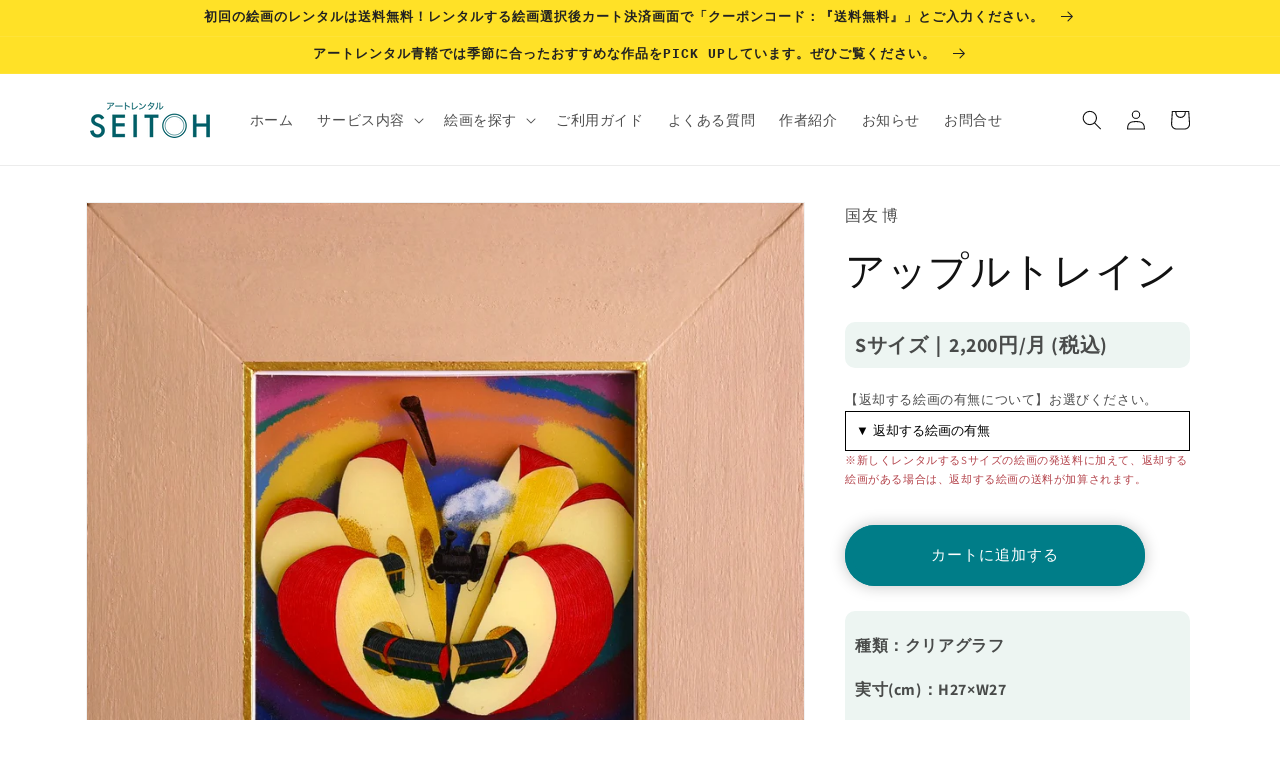

--- FILE ---
content_type: text/html; charset=utf-8
request_url: https://galerie-seitoh.com/products/%E3%82%A2%E3%83%83%E3%83%97%E3%83%AB%E3%83%88%E3%83%AC%E3%82%A4%E3%83%B3
body_size: 31555
content:
<!doctype html>
<html class="no-js" lang="ja" fontify-lang="ja">
  <head>
    <meta charset="utf-8">
    <meta http-equiv="X-UA-Compatible" content="IE=edge">
    <meta name="viewport" content="width=device-width,initial-scale=1">
    <meta name="theme-color" content="">
    <link rel="canonical" href="https://galerie-seitoh.com/products/%e3%82%a2%e3%83%83%e3%83%97%e3%83%ab%e3%83%88%e3%83%ac%e3%82%a4%e3%83%b3">
    <link rel="preconnect" href="https://cdn.shopify.com" crossorigin>

<!-- Google Tag Manager --221122in-->
<script>(function(w,d,s,l,i){w[l]=w[l]||[];w[l].push({'gtm.start':
new Date().getTime(),event:'gtm.js'});var f=d.getElementsByTagName(s)[0],
j=d.createElement(s),dl=l!='dataLayer'?'&l='+l:'';j.async=true;j.src=
'https://www.googletagmanager.com/gtm.js?id='+i+dl;f.parentNode.insertBefore(j,f);
})(window,document,'script','dataLayer','GTM-MFPDN98');</script>
<!-- End Google Tag Manager --><link rel="icon" type="image/png" href="//galerie-seitoh.com/cdn/shop/files/favicon.jpg?crop=center&height=32&v=1654739552&width=32"><link rel="preconnect" href="https://fonts.shopifycdn.com" crossorigin><title>
      アップルトレイン
 &ndash; アートレンタルSEITOH</title>

    
      <meta name="description" content="種類：クリアグラフ 実寸(cm)：H27×W27 サイズ区分：Sサイズ   ■購入価格 　36,000円   国友　博 大阪生まれ。 金沢美術工芸大学油絵科卒業後、 金沢市を中心に創作活動を続けています。   　アクリル画、銅版画、手彩色銅版画、 クリアグラフを制作しています。  　アクリル画はキャンバスやシナ板 パネル等にアクリル絵の具で描きます。    　銅版画は銅版に腐食による描線や点 の集積を作り、インクを詰めてから 表面を拭き取り、湿らせた洋紙を置いて プレス機で圧をかけて印刷します。   　手彩色銅版画は絵柄の 輪郭線のみ印刷して、水彩絵の具で 手彩色します。 絵柄は同じでも色見は作品ごとに 微妙に異なります。    　">
    

    

<meta property="og:site_name" content="アートレンタルSEITOH">
<meta property="og:url" content="https://galerie-seitoh.com/products/%e3%82%a2%e3%83%83%e3%83%97%e3%83%ab%e3%83%88%e3%83%ac%e3%82%a4%e3%83%b3">
<meta property="og:title" content="アップルトレイン">
<meta property="og:type" content="product">
<meta property="og:description" content="種類：クリアグラフ 実寸(cm)：H27×W27 サイズ区分：Sサイズ   ■購入価格 　36,000円   国友　博 大阪生まれ。 金沢美術工芸大学油絵科卒業後、 金沢市を中心に創作活動を続けています。   　アクリル画、銅版画、手彩色銅版画、 クリアグラフを制作しています。  　アクリル画はキャンバスやシナ板 パネル等にアクリル絵の具で描きます。    　銅版画は銅版に腐食による描線や点 の集積を作り、インクを詰めてから 表面を拭き取り、湿らせた洋紙を置いて プレス機で圧をかけて印刷します。   　手彩色銅版画は絵柄の 輪郭線のみ印刷して、水彩絵の具で 手彩色します。 絵柄は同じでも色見は作品ごとに 微妙に異なります。    　"><meta property="og:image" content="http://galerie-seitoh.com/cdn/shop/products/0137_2ad6aa82-a888-46fa-af58-a44140eb6edd.jpg?v=1679893322">
  <meta property="og:image:secure_url" content="https://galerie-seitoh.com/cdn/shop/products/0137_2ad6aa82-a888-46fa-af58-a44140eb6edd.jpg?v=1679893322">
  <meta property="og:image:width" content="1280">
  <meta property="og:image:height" content="1278"><meta property="og:price:amount" content="2,200">
  <meta property="og:price:currency" content="JPY"><meta name="twitter:card" content="summary_large_image">
<meta name="twitter:title" content="アップルトレイン">
<meta name="twitter:description" content="種類：クリアグラフ 実寸(cm)：H27×W27 サイズ区分：Sサイズ   ■購入価格 　36,000円   国友　博 大阪生まれ。 金沢美術工芸大学油絵科卒業後、 金沢市を中心に創作活動を続けています。   　アクリル画、銅版画、手彩色銅版画、 クリアグラフを制作しています。  　アクリル画はキャンバスやシナ板 パネル等にアクリル絵の具で描きます。    　銅版画は銅版に腐食による描線や点 の集積を作り、インクを詰めてから 表面を拭き取り、湿らせた洋紙を置いて プレス機で圧をかけて印刷します。   　手彩色銅版画は絵柄の 輪郭線のみ印刷して、水彩絵の具で 手彩色します。 絵柄は同じでも色見は作品ごとに 微妙に異なります。    　">


    <script src="//galerie-seitoh.com/cdn/shop/t/14/assets/global.js?v=24850326154503943211655195467" defer="defer"></script>
    <script>window.performance && window.performance.mark && window.performance.mark('shopify.content_for_header.start');</script><meta id="shopify-digital-wallet" name="shopify-digital-wallet" content="/57816350779/digital_wallets/dialog">
<meta name="shopify-checkout-api-token" content="6693f292e4fa1679f844a67181a34ecb">
<link rel="alternate" type="application/json+oembed" href="https://galerie-seitoh.com/products/%e3%82%a2%e3%83%83%e3%83%97%e3%83%ab%e3%83%88%e3%83%ac%e3%82%a4%e3%83%b3.oembed">
<script async="async" src="/checkouts/internal/preloads.js?locale=ja-JP"></script>
<link rel="preconnect" href="https://shop.app" crossorigin="anonymous">
<script async="async" src="https://shop.app/checkouts/internal/preloads.js?locale=ja-JP&shop_id=57816350779" crossorigin="anonymous"></script>
<script id="shopify-features" type="application/json">{"accessToken":"6693f292e4fa1679f844a67181a34ecb","betas":["rich-media-storefront-analytics"],"domain":"galerie-seitoh.com","predictiveSearch":false,"shopId":57816350779,"locale":"ja"}</script>
<script>var Shopify = Shopify || {};
Shopify.shop = "galerie-seitoh.myshopify.com";
Shopify.locale = "ja";
Shopify.currency = {"active":"JPY","rate":"1.0"};
Shopify.country = "JP";
Shopify.theme = {"name":"2211122_Dawn","id":124559261755,"schema_name":"Dawn","schema_version":"5.0.0","theme_store_id":887,"role":"main"};
Shopify.theme.handle = "null";
Shopify.theme.style = {"id":null,"handle":null};
Shopify.cdnHost = "galerie-seitoh.com/cdn";
Shopify.routes = Shopify.routes || {};
Shopify.routes.root = "/";</script>
<script type="module">!function(o){(o.Shopify=o.Shopify||{}).modules=!0}(window);</script>
<script>!function(o){function n(){var o=[];function n(){o.push(Array.prototype.slice.apply(arguments))}return n.q=o,n}var t=o.Shopify=o.Shopify||{};t.loadFeatures=n(),t.autoloadFeatures=n()}(window);</script>
<script>
  window.ShopifyPay = window.ShopifyPay || {};
  window.ShopifyPay.apiHost = "shop.app\/pay";
  window.ShopifyPay.redirectState = null;
</script>
<script id="shop-js-analytics" type="application/json">{"pageType":"product"}</script>
<script defer="defer" async type="module" src="//galerie-seitoh.com/cdn/shopifycloud/shop-js/modules/v2/client.init-shop-cart-sync_Cun6Ba8E.ja.esm.js"></script>
<script defer="defer" async type="module" src="//galerie-seitoh.com/cdn/shopifycloud/shop-js/modules/v2/chunk.common_DGWubyOB.esm.js"></script>
<script type="module">
  await import("//galerie-seitoh.com/cdn/shopifycloud/shop-js/modules/v2/client.init-shop-cart-sync_Cun6Ba8E.ja.esm.js");
await import("//galerie-seitoh.com/cdn/shopifycloud/shop-js/modules/v2/chunk.common_DGWubyOB.esm.js");

  window.Shopify.SignInWithShop?.initShopCartSync?.({"fedCMEnabled":true,"windoidEnabled":true});

</script>
<script>
  window.Shopify = window.Shopify || {};
  if (!window.Shopify.featureAssets) window.Shopify.featureAssets = {};
  window.Shopify.featureAssets['shop-js'] = {"shop-cart-sync":["modules/v2/client.shop-cart-sync_kpadWrR6.ja.esm.js","modules/v2/chunk.common_DGWubyOB.esm.js"],"init-fed-cm":["modules/v2/client.init-fed-cm_deEwcgdG.ja.esm.js","modules/v2/chunk.common_DGWubyOB.esm.js"],"shop-button":["modules/v2/client.shop-button_Bgl7Akkx.ja.esm.js","modules/v2/chunk.common_DGWubyOB.esm.js"],"shop-cash-offers":["modules/v2/client.shop-cash-offers_CGfJizyJ.ja.esm.js","modules/v2/chunk.common_DGWubyOB.esm.js","modules/v2/chunk.modal_Ba7vk6QP.esm.js"],"init-windoid":["modules/v2/client.init-windoid_DLaIoEuB.ja.esm.js","modules/v2/chunk.common_DGWubyOB.esm.js"],"shop-toast-manager":["modules/v2/client.shop-toast-manager_BZdAlEPY.ja.esm.js","modules/v2/chunk.common_DGWubyOB.esm.js"],"init-shop-email-lookup-coordinator":["modules/v2/client.init-shop-email-lookup-coordinator_BxGPdBrh.ja.esm.js","modules/v2/chunk.common_DGWubyOB.esm.js"],"init-shop-cart-sync":["modules/v2/client.init-shop-cart-sync_Cun6Ba8E.ja.esm.js","modules/v2/chunk.common_DGWubyOB.esm.js"],"avatar":["modules/v2/client.avatar_BTnouDA3.ja.esm.js"],"pay-button":["modules/v2/client.pay-button_iRJggQYg.ja.esm.js","modules/v2/chunk.common_DGWubyOB.esm.js"],"init-customer-accounts":["modules/v2/client.init-customer-accounts_BbQrQ-BF.ja.esm.js","modules/v2/client.shop-login-button_CXxZBmJa.ja.esm.js","modules/v2/chunk.common_DGWubyOB.esm.js","modules/v2/chunk.modal_Ba7vk6QP.esm.js"],"init-shop-for-new-customer-accounts":["modules/v2/client.init-shop-for-new-customer-accounts_48e-446J.ja.esm.js","modules/v2/client.shop-login-button_CXxZBmJa.ja.esm.js","modules/v2/chunk.common_DGWubyOB.esm.js","modules/v2/chunk.modal_Ba7vk6QP.esm.js"],"shop-login-button":["modules/v2/client.shop-login-button_CXxZBmJa.ja.esm.js","modules/v2/chunk.common_DGWubyOB.esm.js","modules/v2/chunk.modal_Ba7vk6QP.esm.js"],"init-customer-accounts-sign-up":["modules/v2/client.init-customer-accounts-sign-up_Bb65hYMR.ja.esm.js","modules/v2/client.shop-login-button_CXxZBmJa.ja.esm.js","modules/v2/chunk.common_DGWubyOB.esm.js","modules/v2/chunk.modal_Ba7vk6QP.esm.js"],"shop-follow-button":["modules/v2/client.shop-follow-button_BO2OQvUT.ja.esm.js","modules/v2/chunk.common_DGWubyOB.esm.js","modules/v2/chunk.modal_Ba7vk6QP.esm.js"],"checkout-modal":["modules/v2/client.checkout-modal__QRFVvMA.ja.esm.js","modules/v2/chunk.common_DGWubyOB.esm.js","modules/v2/chunk.modal_Ba7vk6QP.esm.js"],"lead-capture":["modules/v2/client.lead-capture_Be4qr8sG.ja.esm.js","modules/v2/chunk.common_DGWubyOB.esm.js","modules/v2/chunk.modal_Ba7vk6QP.esm.js"],"shop-login":["modules/v2/client.shop-login_BCaq99Td.ja.esm.js","modules/v2/chunk.common_DGWubyOB.esm.js","modules/v2/chunk.modal_Ba7vk6QP.esm.js"],"payment-terms":["modules/v2/client.payment-terms_C-1Cu6jg.ja.esm.js","modules/v2/chunk.common_DGWubyOB.esm.js","modules/v2/chunk.modal_Ba7vk6QP.esm.js"]};
</script>
<script>(function() {
  var isLoaded = false;
  function asyncLoad() {
    if (isLoaded) return;
    isLoaded = true;
    var urls = ["https:\/\/subscription-script2-pr.firebaseapp.com\/script.js?shop=galerie-seitoh.myshopify.com","\/\/d1liekpayvooaz.cloudfront.net\/apps\/customizery\/customizery.js?shop=galerie-seitoh.myshopify.com","https:\/\/delivery-date-and-time-picker.amp.tokyo\/script_tags\/cart_attributes.js?shop=galerie-seitoh.myshopify.com"];
    for (var i = 0; i < urls.length; i++) {
      var s = document.createElement('script');
      s.type = 'text/javascript';
      s.async = true;
      s.src = urls[i];
      var x = document.getElementsByTagName('script')[0];
      x.parentNode.insertBefore(s, x);
    }
  };
  if(window.attachEvent) {
    window.attachEvent('onload', asyncLoad);
  } else {
    window.addEventListener('load', asyncLoad, false);
  }
})();</script>
<script id="__st">var __st={"a":57816350779,"offset":32400,"reqid":"0b9876b1-a2e9-449e-9dbd-117d4f37918b-1768756793","pageurl":"galerie-seitoh.com\/products\/%E3%82%A2%E3%83%83%E3%83%97%E3%83%AB%E3%83%88%E3%83%AC%E3%82%A4%E3%83%B3","u":"777dbf2f959d","p":"product","rtyp":"product","rid":6898621120571};</script>
<script>window.ShopifyPaypalV4VisibilityTracking = true;</script>
<script id="form-persister">!function(){'use strict';const t='contact',e='new_comment',n=[[t,t],['blogs',e],['comments',e],[t,'customer']],o='password',r='form_key',c=['recaptcha-v3-token','g-recaptcha-response','h-captcha-response',o],s=()=>{try{return window.sessionStorage}catch{return}},i='__shopify_v',u=t=>t.elements[r],a=function(){const t=[...n].map((([t,e])=>`form[action*='/${t}']:not([data-nocaptcha='true']) input[name='form_type'][value='${e}']`)).join(',');var e;return e=t,()=>e?[...document.querySelectorAll(e)].map((t=>t.form)):[]}();function m(t){const e=u(t);a().includes(t)&&(!e||!e.value)&&function(t){try{if(!s())return;!function(t){const e=s();if(!e)return;const n=u(t);if(!n)return;const o=n.value;o&&e.removeItem(o)}(t);const e=Array.from(Array(32),(()=>Math.random().toString(36)[2])).join('');!function(t,e){u(t)||t.append(Object.assign(document.createElement('input'),{type:'hidden',name:r})),t.elements[r].value=e}(t,e),function(t,e){const n=s();if(!n)return;const r=[...t.querySelectorAll(`input[type='${o}']`)].map((({name:t})=>t)),u=[...c,...r],a={};for(const[o,c]of new FormData(t).entries())u.includes(o)||(a[o]=c);n.setItem(e,JSON.stringify({[i]:1,action:t.action,data:a}))}(t,e)}catch(e){console.error('failed to persist form',e)}}(t)}const f=t=>{if('true'===t.dataset.persistBound)return;const e=function(t,e){const n=function(t){return'function'==typeof t.submit?t.submit:HTMLFormElement.prototype.submit}(t).bind(t);return function(){let t;return()=>{t||(t=!0,(()=>{try{e(),n()}catch(t){(t=>{console.error('form submit failed',t)})(t)}})(),setTimeout((()=>t=!1),250))}}()}(t,(()=>{m(t)}));!function(t,e){if('function'==typeof t.submit&&'function'==typeof e)try{t.submit=e}catch{}}(t,e),t.addEventListener('submit',(t=>{t.preventDefault(),e()})),t.dataset.persistBound='true'};!function(){function t(t){const e=(t=>{const e=t.target;return e instanceof HTMLFormElement?e:e&&e.form})(t);e&&m(e)}document.addEventListener('submit',t),document.addEventListener('DOMContentLoaded',(()=>{const e=a();for(const t of e)f(t);var n;n=document.body,new window.MutationObserver((t=>{for(const e of t)if('childList'===e.type&&e.addedNodes.length)for(const t of e.addedNodes)1===t.nodeType&&'FORM'===t.tagName&&a().includes(t)&&f(t)})).observe(n,{childList:!0,subtree:!0,attributes:!1}),document.removeEventListener('submit',t)}))}()}();</script>
<script integrity="sha256-4kQ18oKyAcykRKYeNunJcIwy7WH5gtpwJnB7kiuLZ1E=" data-source-attribution="shopify.loadfeatures" defer="defer" src="//galerie-seitoh.com/cdn/shopifycloud/storefront/assets/storefront/load_feature-a0a9edcb.js" crossorigin="anonymous"></script>
<script crossorigin="anonymous" defer="defer" src="//galerie-seitoh.com/cdn/shopifycloud/storefront/assets/shopify_pay/storefront-65b4c6d7.js?v=20250812"></script>
<script data-source-attribution="shopify.dynamic_checkout.dynamic.init">var Shopify=Shopify||{};Shopify.PaymentButton=Shopify.PaymentButton||{isStorefrontPortableWallets:!0,init:function(){window.Shopify.PaymentButton.init=function(){};var t=document.createElement("script");t.src="https://galerie-seitoh.com/cdn/shopifycloud/portable-wallets/latest/portable-wallets.ja.js",t.type="module",document.head.appendChild(t)}};
</script>
<script data-source-attribution="shopify.dynamic_checkout.buyer_consent">
  function portableWalletsHideBuyerConsent(e){var t=document.getElementById("shopify-buyer-consent"),n=document.getElementById("shopify-subscription-policy-button");t&&n&&(t.classList.add("hidden"),t.setAttribute("aria-hidden","true"),n.removeEventListener("click",e))}function portableWalletsShowBuyerConsent(e){var t=document.getElementById("shopify-buyer-consent"),n=document.getElementById("shopify-subscription-policy-button");t&&n&&(t.classList.remove("hidden"),t.removeAttribute("aria-hidden"),n.addEventListener("click",e))}window.Shopify?.PaymentButton&&(window.Shopify.PaymentButton.hideBuyerConsent=portableWalletsHideBuyerConsent,window.Shopify.PaymentButton.showBuyerConsent=portableWalletsShowBuyerConsent);
</script>
<script data-source-attribution="shopify.dynamic_checkout.cart.bootstrap">document.addEventListener("DOMContentLoaded",(function(){function t(){return document.querySelector("shopify-accelerated-checkout-cart, shopify-accelerated-checkout")}if(t())Shopify.PaymentButton.init();else{new MutationObserver((function(e,n){t()&&(Shopify.PaymentButton.init(),n.disconnect())})).observe(document.body,{childList:!0,subtree:!0})}}));
</script>
<link id="shopify-accelerated-checkout-styles" rel="stylesheet" media="screen" href="https://galerie-seitoh.com/cdn/shopifycloud/portable-wallets/latest/accelerated-checkout-backwards-compat.css" crossorigin="anonymous">
<style id="shopify-accelerated-checkout-cart">
        #shopify-buyer-consent {
  margin-top: 1em;
  display: inline-block;
  width: 100%;
}

#shopify-buyer-consent.hidden {
  display: none;
}

#shopify-subscription-policy-button {
  background: none;
  border: none;
  padding: 0;
  text-decoration: underline;
  font-size: inherit;
  cursor: pointer;
}

#shopify-subscription-policy-button::before {
  box-shadow: none;
}

      </style>
<script id="sections-script" data-sections="product-recommendations,header,footer" defer="defer" src="//galerie-seitoh.com/cdn/shop/t/14/compiled_assets/scripts.js?1177"></script>
<script>window.performance && window.performance.mark && window.performance.mark('shopify.content_for_header.end');</script> 
 <link rel="stylesheet" href="//fonts.googleapis.com/css?family=Jost:100,200,300,400,500,600,700,800,900" />
		<link rel="stylesheet" href="//fonts.googleapis.com/css?family=Noto+Sans+JP:100,200,300,400,500,600,700,800,900" />
		<link rel="stylesheet" href="//fonts.googleapis.com/css?family=Zen+Maru+Gothic:100,200,300,400,500,600,700,800,900" />


<style type="text/css" id="nitro-fontify" >
	/** {"overwrite":true,"mobile":false,"desktop":false,"stylesheet":null,"languages":[]}**/
				 
		 
					h1,h2,h3,h4,h5,h6{
				font-family: 'Jost' !important;/** end **/
				
			}
		 
		/** {"overwrite":true,"mobile":false,"desktop":false,"stylesheet":null,"languages":[]}**/
				 
		 
					body,h1,h2,h3,h4,h5,h6,p,blockquote,li,a,*:not(.fa):not([class*="pe-"]):not(.lni):not(i[class*="iccl-"]):not(i[class*="la"]):not(i[class*="fa"]):not(.jdgm-star){
				font-family: 'Noto Sans JP' !important;/** end **/
				
			}
		 
		/** {"overwrite":true,"mobile":false,"desktop":false,"stylesheet":null,"languages":[]}**/
				 
		 
					body,h1,h2,h3,h4,h5,h6,p,blockquote,li,a,*:not(.fa):not([class*="pe-"]):not(.lni):not(i[class*="iccl-"]):not(i[class*="la"]):not(i[class*="fa"]):not(.jdgm-star){
				font-family: 'Noto Sans JP' !important;/** end **/
				
			}
		 
		/** {"overwrite":true,"mobile":false,"desktop":false,"stylesheet":null,"languages":[]}**/
				 
		 
					body,h1,h2,h3,h4,h5,h6,p,blockquote,li,a,*:not(.fa):not([class*="pe-"]):not(.lni):not(i[class*="iccl-"]):not(i[class*="la"]):not(i[class*="fa"]):not(.jdgm-star){
				font-family: 'Zen Maru Gothic' !important;/** end **/
				
			}
		 
		/** {"overwrite":true,"mobile":false,"desktop":false,"stylesheet":null,"languages":[]}**/
				 
		 
					body,h1,h2,h3,h4,h5,h6,p,blockquote,li,a,*:not(.fa):not([class*="pe-"]):not(.lni):not(i[class*="iccl-"]):not(i[class*="la"]):not(i[class*="fa"]):not(.jdgm-star){
				font-family: 'Noto Sans JP' !important;/** end **/
				
			}
		 
	</style>



    <style data-shopify>
      @font-face {
  font-family: Assistant;
  font-weight: 400;
  font-style: normal;
  font-display: swap;
  src: url("//galerie-seitoh.com/cdn/fonts/assistant/assistant_n4.9120912a469cad1cc292572851508ca49d12e768.woff2") format("woff2"),
       url("//galerie-seitoh.com/cdn/fonts/assistant/assistant_n4.6e9875ce64e0fefcd3f4446b7ec9036b3ddd2985.woff") format("woff");
}

      @font-face {
  font-family: Assistant;
  font-weight: 700;
  font-style: normal;
  font-display: swap;
  src: url("//galerie-seitoh.com/cdn/fonts/assistant/assistant_n7.bf44452348ec8b8efa3aa3068825305886b1c83c.woff2") format("woff2"),
       url("//galerie-seitoh.com/cdn/fonts/assistant/assistant_n7.0c887fee83f6b3bda822f1150b912c72da0f7b64.woff") format("woff");
}

      
      
      

      :root {
        --font-body-family: Assistant, sans-serif;
        --font-body-style: normal;
        --font-body-weight: 400;
        --font-body-weight-bold: 700;

        --font-heading-family: "SF Mono", Menlo, Consolas, Monaco, Liberation Mono, Lucida Console, monospace, Apple Color Emoji, Segoe UI Emoji, Segoe UI Symbol;
        --font-heading-style: normal;
        --font-heading-weight: 400;

        --font-body-scale: 1.0;
        --font-heading-scale: 1.0;

        --color-base-text: 18, 18, 18;
        --color-shadow: 18, 18, 18;
        --color-base-background-1: 255, 255, 255;
        --color-base-background-2: 237, 245, 242;
        --color-base-solid-button-labels: 255, 255, 255;
        --color-base-outline-button-labels: 18, 18, 18;
        --color-base-accent-1: 0, 125, 136;
        --color-base-accent-2: 239, 241, 12;
        --payment-terms-background-color: #ffffff;

        --gradient-base-background-1: #ffffff;
        --gradient-base-background-2: #edf5f2;
        --gradient-base-accent-1: #007d88;
        --gradient-base-accent-2: #eff10c;

        --media-padding: px;
        --media-border-opacity: 0.05;
        --media-border-width: 1px;
        --media-radius: 0px;
        --media-shadow-opacity: 0.0;
        --media-shadow-horizontal-offset: 0px;
        --media-shadow-vertical-offset: 4px;
        --media-shadow-blur-radius: 5px;

        --page-width: 120rem;
        --page-width-margin: 0rem;

        --card-image-padding: 0.0rem;
        --card-corner-radius: 0.0rem;
        --card-text-alignment: left;
        --card-border-width: 0.0rem;
        --card-border-opacity: 0.1;
        --card-shadow-opacity: 0.0;
        --card-shadow-horizontal-offset: 0.0rem;
        --card-shadow-vertical-offset: 0.4rem;
        --card-shadow-blur-radius: 0.5rem;

        --badge-corner-radius: 4.0rem;

        --popup-border-width: 1px;
        --popup-border-opacity: 0.1;
        --popup-corner-radius: 0px;
        --popup-shadow-opacity: 0.0;
        --popup-shadow-horizontal-offset: 0px;
        --popup-shadow-vertical-offset: 4px;
        --popup-shadow-blur-radius: 5px;

        --drawer-border-width: 1px;
        --drawer-border-opacity: 0.1;
        --drawer-shadow-opacity: 0.0;
        --drawer-shadow-horizontal-offset: 0px;
        --drawer-shadow-vertical-offset: 4px;
        --drawer-shadow-blur-radius: 5px;

        --spacing-sections-desktop: 0px;
        --spacing-sections-mobile: 0px;

        --grid-desktop-vertical-spacing: 8px;
        --grid-desktop-horizontal-spacing: 8px;
        --grid-mobile-vertical-spacing: 4px;
        --grid-mobile-horizontal-spacing: 4px;

        --text-boxes-border-opacity: 0.1;
        --text-boxes-border-width: 0px;
        --text-boxes-radius: 0px;
        --text-boxes-shadow-opacity: 0.0;
        --text-boxes-shadow-horizontal-offset: 0px;
        --text-boxes-shadow-vertical-offset: 4px;
        --text-boxes-shadow-blur-radius: 5px;

        --buttons-radius: 40px;
        --buttons-radius-outset: 48px;
        --buttons-border-width: 8px;
        --buttons-border-opacity: 1.0;
        --buttons-shadow-opacity: 0.25;
        --buttons-shadow-horizontal-offset: 0px;
        --buttons-shadow-vertical-offset: 0px;
        --buttons-shadow-blur-radius: 15px;
        --buttons-border-offset: 0.3px;

        --inputs-radius: 0px;
        --inputs-border-width: 1px;
        --inputs-border-opacity: 0.55;
        --inputs-shadow-opacity: 0.0;
        --inputs-shadow-horizontal-offset: 0px;
        --inputs-margin-offset: 0px;
        --inputs-shadow-vertical-offset: 4px;
        --inputs-shadow-blur-radius: 5px;
        --inputs-radius-outset: 0px;

        --variant-pills-radius: 40px;
        --variant-pills-border-width: 1px;
        --variant-pills-border-opacity: 0.55;
        --variant-pills-shadow-opacity: 0.0;
        --variant-pills-shadow-horizontal-offset: 0px;
        --variant-pills-shadow-vertical-offset: 4px;
        --variant-pills-shadow-blur-radius: 5px;
      }

      *,
      *::before,
      *::after {
        box-sizing: inherit;
      }

      html {
        box-sizing: border-box;
        font-size: calc(var(--font-body-scale) * 62.5%);
        height: 100%;
      }

      body {
        display: grid;
        grid-template-rows: auto auto 1fr auto;
        grid-template-columns: 100%;
        min-height: 100%;
        margin: 0;
        font-size: 1.5rem;
        letter-spacing: 0.06rem;
        line-height: calc(1 + 0.8 / var(--font-body-scale));
        font-family: var(--font-body-family);
        font-style: var(--font-body-style);
        font-weight: var(--font-body-weight);
      }

      @media screen and (min-width: 750px) {
        body {
          font-size: 1.6rem;
        }
      }
    </style>

    <link href="//galerie-seitoh.com/cdn/shop/t/14/assets/base.css?v=28063313363198408131656493839" rel="stylesheet" type="text/css" media="all" />
<link rel="preload" as="font" href="//galerie-seitoh.com/cdn/fonts/assistant/assistant_n4.9120912a469cad1cc292572851508ca49d12e768.woff2" type="font/woff2" crossorigin><link rel="stylesheet" href="//galerie-seitoh.com/cdn/shop/t/14/assets/component-predictive-search.css?v=785365587910572501678066418" media="print" onload="this.media='all'"><script>document.documentElement.className = document.documentElement.className.replace('no-js', 'js');
    if (Shopify.designMode) {
      document.documentElement.classList.add('shopify-design-mode');
    }
    </script>
  <link href="https://monorail-edge.shopifysvc.com" rel="dns-prefetch">
<script>(function(){if ("sendBeacon" in navigator && "performance" in window) {try {var session_token_from_headers = performance.getEntriesByType('navigation')[0].serverTiming.find(x => x.name == '_s').description;} catch {var session_token_from_headers = undefined;}var session_cookie_matches = document.cookie.match(/_shopify_s=([^;]*)/);var session_token_from_cookie = session_cookie_matches && session_cookie_matches.length === 2 ? session_cookie_matches[1] : "";var session_token = session_token_from_headers || session_token_from_cookie || "";function handle_abandonment_event(e) {var entries = performance.getEntries().filter(function(entry) {return /monorail-edge.shopifysvc.com/.test(entry.name);});if (!window.abandonment_tracked && entries.length === 0) {window.abandonment_tracked = true;var currentMs = Date.now();var navigation_start = performance.timing.navigationStart;var payload = {shop_id: 57816350779,url: window.location.href,navigation_start,duration: currentMs - navigation_start,session_token,page_type: "product"};window.navigator.sendBeacon("https://monorail-edge.shopifysvc.com/v1/produce", JSON.stringify({schema_id: "online_store_buyer_site_abandonment/1.1",payload: payload,metadata: {event_created_at_ms: currentMs,event_sent_at_ms: currentMs}}));}}window.addEventListener('pagehide', handle_abandonment_event);}}());</script>
<script id="web-pixels-manager-setup">(function e(e,d,r,n,o){if(void 0===o&&(o={}),!Boolean(null===(a=null===(i=window.Shopify)||void 0===i?void 0:i.analytics)||void 0===a?void 0:a.replayQueue)){var i,a;window.Shopify=window.Shopify||{};var t=window.Shopify;t.analytics=t.analytics||{};var s=t.analytics;s.replayQueue=[],s.publish=function(e,d,r){return s.replayQueue.push([e,d,r]),!0};try{self.performance.mark("wpm:start")}catch(e){}var l=function(){var e={modern:/Edge?\/(1{2}[4-9]|1[2-9]\d|[2-9]\d{2}|\d{4,})\.\d+(\.\d+|)|Firefox\/(1{2}[4-9]|1[2-9]\d|[2-9]\d{2}|\d{4,})\.\d+(\.\d+|)|Chrom(ium|e)\/(9{2}|\d{3,})\.\d+(\.\d+|)|(Maci|X1{2}).+ Version\/(15\.\d+|(1[6-9]|[2-9]\d|\d{3,})\.\d+)([,.]\d+|)( \(\w+\)|)( Mobile\/\w+|) Safari\/|Chrome.+OPR\/(9{2}|\d{3,})\.\d+\.\d+|(CPU[ +]OS|iPhone[ +]OS|CPU[ +]iPhone|CPU IPhone OS|CPU iPad OS)[ +]+(15[._]\d+|(1[6-9]|[2-9]\d|\d{3,})[._]\d+)([._]\d+|)|Android:?[ /-](13[3-9]|1[4-9]\d|[2-9]\d{2}|\d{4,})(\.\d+|)(\.\d+|)|Android.+Firefox\/(13[5-9]|1[4-9]\d|[2-9]\d{2}|\d{4,})\.\d+(\.\d+|)|Android.+Chrom(ium|e)\/(13[3-9]|1[4-9]\d|[2-9]\d{2}|\d{4,})\.\d+(\.\d+|)|SamsungBrowser\/([2-9]\d|\d{3,})\.\d+/,legacy:/Edge?\/(1[6-9]|[2-9]\d|\d{3,})\.\d+(\.\d+|)|Firefox\/(5[4-9]|[6-9]\d|\d{3,})\.\d+(\.\d+|)|Chrom(ium|e)\/(5[1-9]|[6-9]\d|\d{3,})\.\d+(\.\d+|)([\d.]+$|.*Safari\/(?![\d.]+ Edge\/[\d.]+$))|(Maci|X1{2}).+ Version\/(10\.\d+|(1[1-9]|[2-9]\d|\d{3,})\.\d+)([,.]\d+|)( \(\w+\)|)( Mobile\/\w+|) Safari\/|Chrome.+OPR\/(3[89]|[4-9]\d|\d{3,})\.\d+\.\d+|(CPU[ +]OS|iPhone[ +]OS|CPU[ +]iPhone|CPU IPhone OS|CPU iPad OS)[ +]+(10[._]\d+|(1[1-9]|[2-9]\d|\d{3,})[._]\d+)([._]\d+|)|Android:?[ /-](13[3-9]|1[4-9]\d|[2-9]\d{2}|\d{4,})(\.\d+|)(\.\d+|)|Mobile Safari.+OPR\/([89]\d|\d{3,})\.\d+\.\d+|Android.+Firefox\/(13[5-9]|1[4-9]\d|[2-9]\d{2}|\d{4,})\.\d+(\.\d+|)|Android.+Chrom(ium|e)\/(13[3-9]|1[4-9]\d|[2-9]\d{2}|\d{4,})\.\d+(\.\d+|)|Android.+(UC? ?Browser|UCWEB|U3)[ /]?(15\.([5-9]|\d{2,})|(1[6-9]|[2-9]\d|\d{3,})\.\d+)\.\d+|SamsungBrowser\/(5\.\d+|([6-9]|\d{2,})\.\d+)|Android.+MQ{2}Browser\/(14(\.(9|\d{2,})|)|(1[5-9]|[2-9]\d|\d{3,})(\.\d+|))(\.\d+|)|K[Aa][Ii]OS\/(3\.\d+|([4-9]|\d{2,})\.\d+)(\.\d+|)/},d=e.modern,r=e.legacy,n=navigator.userAgent;return n.match(d)?"modern":n.match(r)?"legacy":"unknown"}(),u="modern"===l?"modern":"legacy",c=(null!=n?n:{modern:"",legacy:""})[u],f=function(e){return[e.baseUrl,"/wpm","/b",e.hashVersion,"modern"===e.buildTarget?"m":"l",".js"].join("")}({baseUrl:d,hashVersion:r,buildTarget:u}),m=function(e){var d=e.version,r=e.bundleTarget,n=e.surface,o=e.pageUrl,i=e.monorailEndpoint;return{emit:function(e){var a=e.status,t=e.errorMsg,s=(new Date).getTime(),l=JSON.stringify({metadata:{event_sent_at_ms:s},events:[{schema_id:"web_pixels_manager_load/3.1",payload:{version:d,bundle_target:r,page_url:o,status:a,surface:n,error_msg:t},metadata:{event_created_at_ms:s}}]});if(!i)return console&&console.warn&&console.warn("[Web Pixels Manager] No Monorail endpoint provided, skipping logging."),!1;try{return self.navigator.sendBeacon.bind(self.navigator)(i,l)}catch(e){}var u=new XMLHttpRequest;try{return u.open("POST",i,!0),u.setRequestHeader("Content-Type","text/plain"),u.send(l),!0}catch(e){return console&&console.warn&&console.warn("[Web Pixels Manager] Got an unhandled error while logging to Monorail."),!1}}}}({version:r,bundleTarget:l,surface:e.surface,pageUrl:self.location.href,monorailEndpoint:e.monorailEndpoint});try{o.browserTarget=l,function(e){var d=e.src,r=e.async,n=void 0===r||r,o=e.onload,i=e.onerror,a=e.sri,t=e.scriptDataAttributes,s=void 0===t?{}:t,l=document.createElement("script"),u=document.querySelector("head"),c=document.querySelector("body");if(l.async=n,l.src=d,a&&(l.integrity=a,l.crossOrigin="anonymous"),s)for(var f in s)if(Object.prototype.hasOwnProperty.call(s,f))try{l.dataset[f]=s[f]}catch(e){}if(o&&l.addEventListener("load",o),i&&l.addEventListener("error",i),u)u.appendChild(l);else{if(!c)throw new Error("Did not find a head or body element to append the script");c.appendChild(l)}}({src:f,async:!0,onload:function(){if(!function(){var e,d;return Boolean(null===(d=null===(e=window.Shopify)||void 0===e?void 0:e.analytics)||void 0===d?void 0:d.initialized)}()){var d=window.webPixelsManager.init(e)||void 0;if(d){var r=window.Shopify.analytics;r.replayQueue.forEach((function(e){var r=e[0],n=e[1],o=e[2];d.publishCustomEvent(r,n,o)})),r.replayQueue=[],r.publish=d.publishCustomEvent,r.visitor=d.visitor,r.initialized=!0}}},onerror:function(){return m.emit({status:"failed",errorMsg:"".concat(f," has failed to load")})},sri:function(e){var d=/^sha384-[A-Za-z0-9+/=]+$/;return"string"==typeof e&&d.test(e)}(c)?c:"",scriptDataAttributes:o}),m.emit({status:"loading"})}catch(e){m.emit({status:"failed",errorMsg:(null==e?void 0:e.message)||"Unknown error"})}}})({shopId: 57816350779,storefrontBaseUrl: "https://galerie-seitoh.com",extensionsBaseUrl: "https://extensions.shopifycdn.com/cdn/shopifycloud/web-pixels-manager",monorailEndpoint: "https://monorail-edge.shopifysvc.com/unstable/produce_batch",surface: "storefront-renderer",enabledBetaFlags: ["2dca8a86"],webPixelsConfigList: [{"id":"shopify-app-pixel","configuration":"{}","eventPayloadVersion":"v1","runtimeContext":"STRICT","scriptVersion":"0450","apiClientId":"shopify-pixel","type":"APP","privacyPurposes":["ANALYTICS","MARKETING"]},{"id":"shopify-custom-pixel","eventPayloadVersion":"v1","runtimeContext":"LAX","scriptVersion":"0450","apiClientId":"shopify-pixel","type":"CUSTOM","privacyPurposes":["ANALYTICS","MARKETING"]}],isMerchantRequest: false,initData: {"shop":{"name":"アートレンタルSEITOH","paymentSettings":{"currencyCode":"JPY"},"myshopifyDomain":"galerie-seitoh.myshopify.com","countryCode":"JP","storefrontUrl":"https:\/\/galerie-seitoh.com"},"customer":null,"cart":null,"checkout":null,"productVariants":[{"price":{"amount":2200.0,"currencyCode":"JPY"},"product":{"title":"アップルトレイン","vendor":"国友 博","id":"6898621120571","untranslatedTitle":"アップルトレイン","url":"\/products\/%E3%82%A2%E3%83%83%E3%83%97%E3%83%AB%E3%83%88%E3%83%AC%E3%82%A4%E3%83%B3","type":"クリアグラフ"},"id":"40496713662523","image":{"src":"\/\/galerie-seitoh.com\/cdn\/shop\/products\/0137_2ad6aa82-a888-46fa-af58-a44140eb6edd.jpg?v=1679893322"},"sku":"22K025-03","title":"Default Title","untranslatedTitle":"Default Title"}],"purchasingCompany":null},},"https://galerie-seitoh.com/cdn","fcfee988w5aeb613cpc8e4bc33m6693e112",{"modern":"","legacy":""},{"shopId":"57816350779","storefrontBaseUrl":"https:\/\/galerie-seitoh.com","extensionBaseUrl":"https:\/\/extensions.shopifycdn.com\/cdn\/shopifycloud\/web-pixels-manager","surface":"storefront-renderer","enabledBetaFlags":"[\"2dca8a86\"]","isMerchantRequest":"false","hashVersion":"fcfee988w5aeb613cpc8e4bc33m6693e112","publish":"custom","events":"[[\"page_viewed\",{}],[\"product_viewed\",{\"productVariant\":{\"price\":{\"amount\":2200.0,\"currencyCode\":\"JPY\"},\"product\":{\"title\":\"アップルトレイン\",\"vendor\":\"国友 博\",\"id\":\"6898621120571\",\"untranslatedTitle\":\"アップルトレイン\",\"url\":\"\/products\/%E3%82%A2%E3%83%83%E3%83%97%E3%83%AB%E3%83%88%E3%83%AC%E3%82%A4%E3%83%B3\",\"type\":\"クリアグラフ\"},\"id\":\"40496713662523\",\"image\":{\"src\":\"\/\/galerie-seitoh.com\/cdn\/shop\/products\/0137_2ad6aa82-a888-46fa-af58-a44140eb6edd.jpg?v=1679893322\"},\"sku\":\"22K025-03\",\"title\":\"Default Title\",\"untranslatedTitle\":\"Default Title\"}}]]"});</script><script>
  window.ShopifyAnalytics = window.ShopifyAnalytics || {};
  window.ShopifyAnalytics.meta = window.ShopifyAnalytics.meta || {};
  window.ShopifyAnalytics.meta.currency = 'JPY';
  var meta = {"product":{"id":6898621120571,"gid":"gid:\/\/shopify\/Product\/6898621120571","vendor":"国友 博","type":"クリアグラフ","handle":"アップルトレイン","variants":[{"id":40496713662523,"price":220000,"name":"アップルトレイン","public_title":null,"sku":"22K025-03"}],"remote":false},"page":{"pageType":"product","resourceType":"product","resourceId":6898621120571,"requestId":"0b9876b1-a2e9-449e-9dbd-117d4f37918b-1768756793"}};
  for (var attr in meta) {
    window.ShopifyAnalytics.meta[attr] = meta[attr];
  }
</script>
<script class="analytics">
  (function () {
    var customDocumentWrite = function(content) {
      var jquery = null;

      if (window.jQuery) {
        jquery = window.jQuery;
      } else if (window.Checkout && window.Checkout.$) {
        jquery = window.Checkout.$;
      }

      if (jquery) {
        jquery('body').append(content);
      }
    };

    var hasLoggedConversion = function(token) {
      if (token) {
        return document.cookie.indexOf('loggedConversion=' + token) !== -1;
      }
      return false;
    }

    var setCookieIfConversion = function(token) {
      if (token) {
        var twoMonthsFromNow = new Date(Date.now());
        twoMonthsFromNow.setMonth(twoMonthsFromNow.getMonth() + 2);

        document.cookie = 'loggedConversion=' + token + '; expires=' + twoMonthsFromNow;
      }
    }

    var trekkie = window.ShopifyAnalytics.lib = window.trekkie = window.trekkie || [];
    if (trekkie.integrations) {
      return;
    }
    trekkie.methods = [
      'identify',
      'page',
      'ready',
      'track',
      'trackForm',
      'trackLink'
    ];
    trekkie.factory = function(method) {
      return function() {
        var args = Array.prototype.slice.call(arguments);
        args.unshift(method);
        trekkie.push(args);
        return trekkie;
      };
    };
    for (var i = 0; i < trekkie.methods.length; i++) {
      var key = trekkie.methods[i];
      trekkie[key] = trekkie.factory(key);
    }
    trekkie.load = function(config) {
      trekkie.config = config || {};
      trekkie.config.initialDocumentCookie = document.cookie;
      var first = document.getElementsByTagName('script')[0];
      var script = document.createElement('script');
      script.type = 'text/javascript';
      script.onerror = function(e) {
        var scriptFallback = document.createElement('script');
        scriptFallback.type = 'text/javascript';
        scriptFallback.onerror = function(error) {
                var Monorail = {
      produce: function produce(monorailDomain, schemaId, payload) {
        var currentMs = new Date().getTime();
        var event = {
          schema_id: schemaId,
          payload: payload,
          metadata: {
            event_created_at_ms: currentMs,
            event_sent_at_ms: currentMs
          }
        };
        return Monorail.sendRequest("https://" + monorailDomain + "/v1/produce", JSON.stringify(event));
      },
      sendRequest: function sendRequest(endpointUrl, payload) {
        // Try the sendBeacon API
        if (window && window.navigator && typeof window.navigator.sendBeacon === 'function' && typeof window.Blob === 'function' && !Monorail.isIos12()) {
          var blobData = new window.Blob([payload], {
            type: 'text/plain'
          });

          if (window.navigator.sendBeacon(endpointUrl, blobData)) {
            return true;
          } // sendBeacon was not successful

        } // XHR beacon

        var xhr = new XMLHttpRequest();

        try {
          xhr.open('POST', endpointUrl);
          xhr.setRequestHeader('Content-Type', 'text/plain');
          xhr.send(payload);
        } catch (e) {
          console.log(e);
        }

        return false;
      },
      isIos12: function isIos12() {
        return window.navigator.userAgent.lastIndexOf('iPhone; CPU iPhone OS 12_') !== -1 || window.navigator.userAgent.lastIndexOf('iPad; CPU OS 12_') !== -1;
      }
    };
    Monorail.produce('monorail-edge.shopifysvc.com',
      'trekkie_storefront_load_errors/1.1',
      {shop_id: 57816350779,
      theme_id: 124559261755,
      app_name: "storefront",
      context_url: window.location.href,
      source_url: "//galerie-seitoh.com/cdn/s/trekkie.storefront.cd680fe47e6c39ca5d5df5f0a32d569bc48c0f27.min.js"});

        };
        scriptFallback.async = true;
        scriptFallback.src = '//galerie-seitoh.com/cdn/s/trekkie.storefront.cd680fe47e6c39ca5d5df5f0a32d569bc48c0f27.min.js';
        first.parentNode.insertBefore(scriptFallback, first);
      };
      script.async = true;
      script.src = '//galerie-seitoh.com/cdn/s/trekkie.storefront.cd680fe47e6c39ca5d5df5f0a32d569bc48c0f27.min.js';
      first.parentNode.insertBefore(script, first);
    };
    trekkie.load(
      {"Trekkie":{"appName":"storefront","development":false,"defaultAttributes":{"shopId":57816350779,"isMerchantRequest":null,"themeId":124559261755,"themeCityHash":"17922189177329847178","contentLanguage":"ja","currency":"JPY","eventMetadataId":"fbaac9fd-378f-4684-af5f-2fe7cfa0b886"},"isServerSideCookieWritingEnabled":true,"monorailRegion":"shop_domain","enabledBetaFlags":["65f19447"]},"Session Attribution":{},"S2S":{"facebookCapiEnabled":false,"source":"trekkie-storefront-renderer","apiClientId":580111}}
    );

    var loaded = false;
    trekkie.ready(function() {
      if (loaded) return;
      loaded = true;

      window.ShopifyAnalytics.lib = window.trekkie;

      var originalDocumentWrite = document.write;
      document.write = customDocumentWrite;
      try { window.ShopifyAnalytics.merchantGoogleAnalytics.call(this); } catch(error) {};
      document.write = originalDocumentWrite;

      window.ShopifyAnalytics.lib.page(null,{"pageType":"product","resourceType":"product","resourceId":6898621120571,"requestId":"0b9876b1-a2e9-449e-9dbd-117d4f37918b-1768756793","shopifyEmitted":true});

      var match = window.location.pathname.match(/checkouts\/(.+)\/(thank_you|post_purchase)/)
      var token = match? match[1]: undefined;
      if (!hasLoggedConversion(token)) {
        setCookieIfConversion(token);
        window.ShopifyAnalytics.lib.track("Viewed Product",{"currency":"JPY","variantId":40496713662523,"productId":6898621120571,"productGid":"gid:\/\/shopify\/Product\/6898621120571","name":"アップルトレイン","price":"2200","sku":"22K025-03","brand":"国友 博","variant":null,"category":"クリアグラフ","nonInteraction":true,"remote":false},undefined,undefined,{"shopifyEmitted":true});
      window.ShopifyAnalytics.lib.track("monorail:\/\/trekkie_storefront_viewed_product\/1.1",{"currency":"JPY","variantId":40496713662523,"productId":6898621120571,"productGid":"gid:\/\/shopify\/Product\/6898621120571","name":"アップルトレイン","price":"2200","sku":"22K025-03","brand":"国友 博","variant":null,"category":"クリアグラフ","nonInteraction":true,"remote":false,"referer":"https:\/\/galerie-seitoh.com\/products\/%E3%82%A2%E3%83%83%E3%83%97%E3%83%AB%E3%83%88%E3%83%AC%E3%82%A4%E3%83%B3"});
      }
    });


        var eventsListenerScript = document.createElement('script');
        eventsListenerScript.async = true;
        eventsListenerScript.src = "//galerie-seitoh.com/cdn/shopifycloud/storefront/assets/shop_events_listener-3da45d37.js";
        document.getElementsByTagName('head')[0].appendChild(eventsListenerScript);

})();</script>
<script
  defer
  src="https://galerie-seitoh.com/cdn/shopifycloud/perf-kit/shopify-perf-kit-3.0.4.min.js"
  data-application="storefront-renderer"
  data-shop-id="57816350779"
  data-render-region="gcp-us-central1"
  data-page-type="product"
  data-theme-instance-id="124559261755"
  data-theme-name="Dawn"
  data-theme-version="5.0.0"
  data-monorail-region="shop_domain"
  data-resource-timing-sampling-rate="10"
  data-shs="true"
  data-shs-beacon="true"
  data-shs-export-with-fetch="true"
  data-shs-logs-sample-rate="1"
  data-shs-beacon-endpoint="https://galerie-seitoh.com/api/collect"
></script>
</head>

  <body class="gradient">

    <!-- Google Tag Manager (noscript) --221122-->
<noscript><iframe src="https://www.googletagmanager.com/ns.html?id=GTM-MFPDN98"
height="0" width="0" style="display:none;visibility:hidden"></iframe></noscript>
<!-- End Google Tag Manager (noscript) -->
    
    <a class="skip-to-content-link button visually-hidden" href="#MainContent">
      コンテンツに進む
    </a>

    <div id="shopify-section-announcement-bar" class="shopify-section"><div class="announcement-bar color-accent-2 gradient" role="region" aria-label="告知" ><a href="/pages/first" class="announcement-bar__link link link--text focus-inset animate-arrow"><p class="announcement-bar__message h5">
                初回の絵画のレンタルは送料無料！レンタルする絵画選択後カート決済画面で「クーポンコード：『送料無料』」とご入力ください。
<svg viewBox="0 0 14 10" fill="none" aria-hidden="true" focusable="false" role="presentation" class="icon icon-arrow" xmlns="http://www.w3.org/2000/svg">
  <path fill-rule="evenodd" clip-rule="evenodd" d="M8.537.808a.5.5 0 01.817-.162l4 4a.5.5 0 010 .708l-4 4a.5.5 0 11-.708-.708L11.793 5.5H1a.5.5 0 010-1h10.793L8.646 1.354a.5.5 0 01-.109-.546z" fill="currentColor">
</svg>

</p></a></div><div class="announcement-bar color-accent-1 gradient" role="region" aria-label="告知" ><a href="https://galerie-seitoh.com/collections/pickup" class="announcement-bar__link link link--text focus-inset animate-arrow"><p class="announcement-bar__message h5">
                アートレンタル青鞜では季節に合ったおすすめな作品をPICK UPしています。ぜひご覧ください。
<svg viewBox="0 0 14 10" fill="none" aria-hidden="true" focusable="false" role="presentation" class="icon icon-arrow" xmlns="http://www.w3.org/2000/svg">
  <path fill-rule="evenodd" clip-rule="evenodd" d="M8.537.808a.5.5 0 01.817-.162l4 4a.5.5 0 010 .708l-4 4a.5.5 0 11-.708-.708L11.793 5.5H1a.5.5 0 010-1h10.793L8.646 1.354a.5.5 0 01-.109-.546z" fill="currentColor">
</svg>

</p></a></div>
</div>
    <div id="shopify-section-header" class="shopify-section section-header"><link rel="stylesheet" href="//galerie-seitoh.com/cdn/shop/t/14/assets/component-list-menu.css?v=151968516119678728991655195451" media="print" onload="this.media='all'">
<link rel="stylesheet" href="//galerie-seitoh.com/cdn/shop/t/14/assets/component-search.css?v=96455689198851321781655195461" media="print" onload="this.media='all'">
<link rel="stylesheet" href="//galerie-seitoh.com/cdn/shop/t/14/assets/component-menu-drawer.css?v=182311192829367774911655195454" media="print" onload="this.media='all'">
<link rel="stylesheet" href="//galerie-seitoh.com/cdn/shop/t/14/assets/component-cart-notification.css?v=119852831333870967341655195448" media="print" onload="this.media='all'">
<link rel="stylesheet" href="//galerie-seitoh.com/cdn/shop/t/14/assets/component-cart-items.css?v=23917223812499722491655195447" media="print" onload="this.media='all'"><link rel="stylesheet" href="//galerie-seitoh.com/cdn/shop/t/14/assets/component-price.css?v=112673864592427438181655195458" media="print" onload="this.media='all'">
  <link rel="stylesheet" href="//galerie-seitoh.com/cdn/shop/t/14/assets/component-loading-overlay.css?v=167310470843593579841655195453" media="print" onload="this.media='all'"><noscript><link href="//galerie-seitoh.com/cdn/shop/t/14/assets/component-list-menu.css?v=151968516119678728991655195451" rel="stylesheet" type="text/css" media="all" /></noscript>
<noscript><link href="//galerie-seitoh.com/cdn/shop/t/14/assets/component-search.css?v=96455689198851321781655195461" rel="stylesheet" type="text/css" media="all" /></noscript>
<noscript><link href="//galerie-seitoh.com/cdn/shop/t/14/assets/component-menu-drawer.css?v=182311192829367774911655195454" rel="stylesheet" type="text/css" media="all" /></noscript>
<noscript><link href="//galerie-seitoh.com/cdn/shop/t/14/assets/component-cart-notification.css?v=119852831333870967341655195448" rel="stylesheet" type="text/css" media="all" /></noscript>
<noscript><link href="//galerie-seitoh.com/cdn/shop/t/14/assets/component-cart-items.css?v=23917223812499722491655195447" rel="stylesheet" type="text/css" media="all" /></noscript>

<style>
  header-drawer {
    justify-self: start;
    margin-left: -1.2rem;
  }

  @media screen and (min-width: 990px) {
    header-drawer {
      display: none;
    }
  }

  .menu-drawer-container {
    display: flex;
  }

  .list-menu {
    list-style: none;
    padding: 0;
    margin: 0;
  }

  .list-menu--inline {
    display: inline-flex;
    flex-wrap: wrap;
  }

  summary.list-menu__item {
    padding-right: 2.7rem;
  }

  .list-menu__item {
    display: flex;
    align-items: center;
    line-height: calc(1 + 0.3 / var(--font-body-scale));
  }

  .list-menu__item--link {
    text-decoration: none;
    padding-bottom: 1rem;
    padding-top: 1rem;
    line-height: calc(1 + 0.8 / var(--font-body-scale));
  }

  @media screen and (min-width: 750px) {
    .list-menu__item--link {
      padding-bottom: 0.5rem;
      padding-top: 0.5rem;
    }
  }
</style><style data-shopify>.section-header {
    margin-bottom: 0px;
  }

  @media screen and (min-width: 750px) {
    .section-header {
      margin-bottom: 0px;
    }
  }</style><script src="//galerie-seitoh.com/cdn/shop/t/14/assets/details-disclosure.js?v=153497636716254413831655195465" defer="defer"></script>
<script src="//galerie-seitoh.com/cdn/shop/t/14/assets/details-modal.js?v=4511761896672669691655195466" defer="defer"></script>
<script src="//galerie-seitoh.com/cdn/shop/t/14/assets/cart-notification.js?v=146771965050272264641655195442" defer="defer"></script>

<svg xmlns="http://www.w3.org/2000/svg" class="hidden">
  <symbol id="icon-search" viewbox="0 0 18 19" fill="none">
    <path fill-rule="evenodd" clip-rule="evenodd" d="M11.03 11.68A5.784 5.784 0 112.85 3.5a5.784 5.784 0 018.18 8.18zm.26 1.12a6.78 6.78 0 11.72-.7l5.4 5.4a.5.5 0 11-.71.7l-5.41-5.4z" fill="currentColor"/>
  </symbol>

  <symbol id="icon-close" class="icon icon-close" fill="none" viewBox="0 0 18 17">
    <path d="M.865 15.978a.5.5 0 00.707.707l7.433-7.431 7.579 7.282a.501.501 0 00.846-.37.5.5 0 00-.153-.351L9.712 8.546l7.417-7.416a.5.5 0 10-.707-.708L8.991 7.853 1.413.573a.5.5 0 10-.693.72l7.563 7.268-7.418 7.417z" fill="currentColor">
  </symbol>
</svg>
<sticky-header class="header-wrapper color-background-1 gradient header-wrapper--border-bottom">
  <header class="header header--middle-left page-width header--has-menu"><header-drawer data-breakpoint="tablet">
        <details id="Details-menu-drawer-container" class="menu-drawer-container">
          <summary class="header__icon header__icon--menu header__icon--summary link focus-inset" aria-label="メニュー">
            <span>
              <svg xmlns="http://www.w3.org/2000/svg" aria-hidden="true" focusable="false" role="presentation" class="icon icon-hamburger" fill="none" viewBox="0 0 18 16">
  <path d="M1 .5a.5.5 0 100 1h15.71a.5.5 0 000-1H1zM.5 8a.5.5 0 01.5-.5h15.71a.5.5 0 010 1H1A.5.5 0 01.5 8zm0 7a.5.5 0 01.5-.5h15.71a.5.5 0 010 1H1a.5.5 0 01-.5-.5z" fill="currentColor">
</svg>

              <svg xmlns="http://www.w3.org/2000/svg" aria-hidden="true" focusable="false" role="presentation" class="icon icon-close" fill="none" viewBox="0 0 18 17">
  <path d="M.865 15.978a.5.5 0 00.707.707l7.433-7.431 7.579 7.282a.501.501 0 00.846-.37.5.5 0 00-.153-.351L9.712 8.546l7.417-7.416a.5.5 0 10-.707-.708L8.991 7.853 1.413.573a.5.5 0 10-.693.72l7.563 7.268-7.418 7.417z" fill="currentColor">
</svg>

            </span>
          </summary>
          <div id="menu-drawer" class="gradient menu-drawer motion-reduce" tabindex="-1">
            <div class="menu-drawer__inner-container">
              <div class="menu-drawer__navigation-container">
                <nav class="menu-drawer__navigation">
                  <ul class="menu-drawer__menu has-submenu list-menu" role="list"><li><a href="/" class="menu-drawer__menu-item list-menu__item link link--text focus-inset">
                            ホーム
                          </a></li><li><details id="Details-menu-drawer-menu-item-2">
                            <summary class="menu-drawer__menu-item list-menu__item link link--text focus-inset">
                              サービス内容
                              <svg viewBox="0 0 14 10" fill="none" aria-hidden="true" focusable="false" role="presentation" class="icon icon-arrow" xmlns="http://www.w3.org/2000/svg">
  <path fill-rule="evenodd" clip-rule="evenodd" d="M8.537.808a.5.5 0 01.817-.162l4 4a.5.5 0 010 .708l-4 4a.5.5 0 11-.708-.708L11.793 5.5H1a.5.5 0 010-1h10.793L8.646 1.354a.5.5 0 01-.109-.546z" fill="currentColor">
</svg>

                              <svg aria-hidden="true" focusable="false" role="presentation" class="icon icon-caret" viewBox="0 0 10 6">
  <path fill-rule="evenodd" clip-rule="evenodd" d="M9.354.646a.5.5 0 00-.708 0L5 4.293 1.354.646a.5.5 0 00-.708.708l4 4a.5.5 0 00.708 0l4-4a.5.5 0 000-.708z" fill="currentColor">
</svg>

                            </summary>
                            <div id="link-サービス内容" class="menu-drawer__submenu has-submenu gradient motion-reduce" tabindex="-1">
                              <div class="menu-drawer__inner-submenu">
                                <button class="menu-drawer__close-button link link--text focus-inset" aria-expanded="true">
                                  <svg viewBox="0 0 14 10" fill="none" aria-hidden="true" focusable="false" role="presentation" class="icon icon-arrow" xmlns="http://www.w3.org/2000/svg">
  <path fill-rule="evenodd" clip-rule="evenodd" d="M8.537.808a.5.5 0 01.817-.162l4 4a.5.5 0 010 .708l-4 4a.5.5 0 11-.708-.708L11.793 5.5H1a.5.5 0 010-1h10.793L8.646 1.354a.5.5 0 01-.109-.546z" fill="currentColor">
</svg>

                                  サービス内容
                                </button>
                                <ul class="menu-drawer__menu list-menu" role="list" tabindex="-1"><li><a href="/pages/service" class="menu-drawer__menu-item link link--text list-menu__item focus-inset">
                                          サービス内容
                                        </a></li><li><a href="/pages/about" class="menu-drawer__menu-item link link--text list-menu__item focus-inset">
                                          運営団体
                                        </a></li></ul>
                              </div>
                            </div>
                          </details></li><li><details id="Details-menu-drawer-menu-item-3">
                            <summary class="menu-drawer__menu-item list-menu__item link link--text focus-inset">
                              絵画を探す
                              <svg viewBox="0 0 14 10" fill="none" aria-hidden="true" focusable="false" role="presentation" class="icon icon-arrow" xmlns="http://www.w3.org/2000/svg">
  <path fill-rule="evenodd" clip-rule="evenodd" d="M8.537.808a.5.5 0 01.817-.162l4 4a.5.5 0 010 .708l-4 4a.5.5 0 11-.708-.708L11.793 5.5H1a.5.5 0 010-1h10.793L8.646 1.354a.5.5 0 01-.109-.546z" fill="currentColor">
</svg>

                              <svg aria-hidden="true" focusable="false" role="presentation" class="icon icon-caret" viewBox="0 0 10 6">
  <path fill-rule="evenodd" clip-rule="evenodd" d="M9.354.646a.5.5 0 00-.708 0L5 4.293 1.354.646a.5.5 0 00-.708.708l4 4a.5.5 0 00.708 0l4-4a.5.5 0 000-.708z" fill="currentColor">
</svg>

                            </summary>
                            <div id="link-絵画を探す" class="menu-drawer__submenu has-submenu gradient motion-reduce" tabindex="-1">
                              <div class="menu-drawer__inner-submenu">
                                <button class="menu-drawer__close-button link link--text focus-inset" aria-expanded="true">
                                  <svg viewBox="0 0 14 10" fill="none" aria-hidden="true" focusable="false" role="presentation" class="icon icon-arrow" xmlns="http://www.w3.org/2000/svg">
  <path fill-rule="evenodd" clip-rule="evenodd" d="M8.537.808a.5.5 0 01.817-.162l4 4a.5.5 0 010 .708l-4 4a.5.5 0 11-.708-.708L11.793 5.5H1a.5.5 0 010-1h10.793L8.646 1.354a.5.5 0 01-.109-.546z" fill="currentColor">
</svg>

                                  絵画を探す
                                </button>
                                <ul class="menu-drawer__menu list-menu" role="list" tabindex="-1"><li><a href="/collections/all" class="menu-drawer__menu-item link link--text list-menu__item focus-inset">
                                          ▻全ての作品
                                        </a></li><li><a href="/pages/%E3%82%B5%E3%82%A4%E3%82%BA%E3%81%8B%E3%82%89%E6%8E%A2%E3%81%99" class="menu-drawer__menu-item link link--text list-menu__item focus-inset">
                                          ⊳サイズから探す
                                        </a></li><li><a href="/collections/%E3%82%B9%E3%83%A2%E3%83%BC%E3%83%AB%E3%82%B5%E3%82%A4%E3%82%BA" class="menu-drawer__menu-item link link--text list-menu__item focus-inset">
                                          - スモールサイズ
                                        </a></li><li><a href="/collections/%E3%83%9F%E3%83%87%E3%82%A3%E3%82%A2%E3%83%A0%E3%82%B5%E3%82%A4%E3%82%BA" class="menu-drawer__menu-item link link--text list-menu__item focus-inset">
                                          - ミディアムサイズ
                                        </a></li><li><a href="/collections/%E3%83%A9%E3%83%BC%E3%82%B8%E3%82%B5%E3%82%A4%E3%82%BA" class="menu-drawer__menu-item link link--text list-menu__item focus-inset">
                                          - ラージサイズ
                                        </a></li><li><a href="/pages/premium" class="menu-drawer__menu-item link link--text list-menu__item focus-inset">
                                          - プレミアムサイズ
                                        </a></li><li><a href="/collections" class="menu-drawer__menu-item link link--text list-menu__item focus-inset">
                                          ⊳ジャンルから探す
                                        </a></li><li><a href="/search" class="menu-drawer__menu-item link link--text list-menu__item focus-inset">
                                          ⊳検索する
                                        </a></li></ul>
                              </div>
                            </div>
                          </details></li><li><a href="/blogs/howto" class="menu-drawer__menu-item list-menu__item link link--text focus-inset">
                            ご利用ガイド
                          </a></li><li><a href="/pages/faq" class="menu-drawer__menu-item list-menu__item link link--text focus-inset">
                            よくある質問
                          </a></li><li><a href="/blogs/artist" class="menu-drawer__menu-item list-menu__item link link--text focus-inset">
                            作者紹介
                          </a></li><li><a href="/blogs/news" class="menu-drawer__menu-item list-menu__item link link--text focus-inset">
                            お知らせ
                          </a></li><li><a href="/pages/contact" class="menu-drawer__menu-item list-menu__item link link--text focus-inset">
                            お問合せ
                          </a></li></ul>
                </nav>
                <div class="menu-drawer__utility-links"><a href="/account/login" class="menu-drawer__account link focus-inset h5">
                      <svg xmlns="http://www.w3.org/2000/svg" aria-hidden="true" focusable="false" role="presentation" class="icon icon-account" fill="none" viewBox="0 0 18 19">
  <path fill-rule="evenodd" clip-rule="evenodd" d="M6 4.5a3 3 0 116 0 3 3 0 01-6 0zm3-4a4 4 0 100 8 4 4 0 000-8zm5.58 12.15c1.12.82 1.83 2.24 1.91 4.85H1.51c.08-2.6.79-4.03 1.9-4.85C4.66 11.75 6.5 11.5 9 11.5s4.35.26 5.58 1.15zM9 10.5c-2.5 0-4.65.24-6.17 1.35C1.27 12.98.5 14.93.5 18v.5h17V18c0-3.07-.77-5.02-2.33-6.15-1.52-1.1-3.67-1.35-6.17-1.35z" fill="currentColor">
</svg>

ログイン</a><ul class="list list-social list-unstyled" role="list"></ul>
                </div>
              </div>
            </div>
          </div>
        </details>
      </header-drawer><a href="/" class="header__heading-link link link--text focus-inset"><img srcset="//galerie-seitoh.com/cdn/shop/files/logo.png?v=1653994055&width=120 1x, //galerie-seitoh.com/cdn/shop/files/logo.png?v=1653994055&width=240 2x"
              src="//galerie-seitoh.com/cdn/shop/files/logo.png?v=1653994055&width=120"
              loading="lazy"
              class="header__heading-logo"
              width="298"
              height="90"
              alt="アートレンタルSEITOH"
            ></a><nav class="header__inline-menu">
          <ul class="list-menu list-menu--inline" role="list"><li><a href="/" class="header__menu-item header__menu-item list-menu__item link link--text focus-inset">
                    <span>ホーム</span>
                  </a></li><li><header-menu>
                    <details id="Details-HeaderMenu-2">
                      <summary class="header__menu-item list-menu__item link focus-inset">
                        <span>サービス内容</span>
                        <svg aria-hidden="true" focusable="false" role="presentation" class="icon icon-caret" viewBox="0 0 10 6">
  <path fill-rule="evenodd" clip-rule="evenodd" d="M9.354.646a.5.5 0 00-.708 0L5 4.293 1.354.646a.5.5 0 00-.708.708l4 4a.5.5 0 00.708 0l4-4a.5.5 0 000-.708z" fill="currentColor">
</svg>

                      </summary>
                      <ul id="HeaderMenu-MenuList-2" class="header__submenu list-menu list-menu--disclosure gradient caption-large motion-reduce global-settings-popup" role="list" tabindex="-1"><li><a href="/pages/service" class="header__menu-item list-menu__item link link--text focus-inset caption-large">
                                サービス内容
                              </a></li><li><a href="/pages/about" class="header__menu-item list-menu__item link link--text focus-inset caption-large">
                                運営団体
                              </a></li></ul>
                    </details>
                  </header-menu></li><li><header-menu>
                    <details id="Details-HeaderMenu-3">
                      <summary class="header__menu-item list-menu__item link focus-inset">
                        <span>絵画を探す</span>
                        <svg aria-hidden="true" focusable="false" role="presentation" class="icon icon-caret" viewBox="0 0 10 6">
  <path fill-rule="evenodd" clip-rule="evenodd" d="M9.354.646a.5.5 0 00-.708 0L5 4.293 1.354.646a.5.5 0 00-.708.708l4 4a.5.5 0 00.708 0l4-4a.5.5 0 000-.708z" fill="currentColor">
</svg>

                      </summary>
                      <ul id="HeaderMenu-MenuList-3" class="header__submenu list-menu list-menu--disclosure gradient caption-large motion-reduce global-settings-popup" role="list" tabindex="-1"><li><a href="/collections/all" class="header__menu-item list-menu__item link link--text focus-inset caption-large">
                                ▻全ての作品
                              </a></li><li><a href="/pages/%E3%82%B5%E3%82%A4%E3%82%BA%E3%81%8B%E3%82%89%E6%8E%A2%E3%81%99" class="header__menu-item list-menu__item link link--text focus-inset caption-large">
                                ⊳サイズから探す
                              </a></li><li><a href="/collections/%E3%82%B9%E3%83%A2%E3%83%BC%E3%83%AB%E3%82%B5%E3%82%A4%E3%82%BA" class="header__menu-item list-menu__item link link--text focus-inset caption-large">
                                - スモールサイズ
                              </a></li><li><a href="/collections/%E3%83%9F%E3%83%87%E3%82%A3%E3%82%A2%E3%83%A0%E3%82%B5%E3%82%A4%E3%82%BA" class="header__menu-item list-menu__item link link--text focus-inset caption-large">
                                - ミディアムサイズ
                              </a></li><li><a href="/collections/%E3%83%A9%E3%83%BC%E3%82%B8%E3%82%B5%E3%82%A4%E3%82%BA" class="header__menu-item list-menu__item link link--text focus-inset caption-large">
                                - ラージサイズ
                              </a></li><li><a href="/pages/premium" class="header__menu-item list-menu__item link link--text focus-inset caption-large">
                                - プレミアムサイズ
                              </a></li><li><a href="/collections" class="header__menu-item list-menu__item link link--text focus-inset caption-large">
                                ⊳ジャンルから探す
                              </a></li><li><a href="/search" class="header__menu-item list-menu__item link link--text focus-inset caption-large">
                                ⊳検索する
                              </a></li></ul>
                    </details>
                  </header-menu></li><li><a href="/blogs/howto" class="header__menu-item header__menu-item list-menu__item link link--text focus-inset">
                    <span>ご利用ガイド</span>
                  </a></li><li><a href="/pages/faq" class="header__menu-item header__menu-item list-menu__item link link--text focus-inset">
                    <span>よくある質問</span>
                  </a></li><li><a href="/blogs/artist" class="header__menu-item header__menu-item list-menu__item link link--text focus-inset">
                    <span>作者紹介</span>
                  </a></li><li><a href="/blogs/news" class="header__menu-item header__menu-item list-menu__item link link--text focus-inset">
                    <span>お知らせ</span>
                  </a></li><li><a href="/pages/contact" class="header__menu-item header__menu-item list-menu__item link link--text focus-inset">
                    <span>お問合せ</span>
                  </a></li></ul>
        </nav><div class="header__icons">
      <details-modal class="header__search">
        <details>
          <summary class="header__icon header__icon--search header__icon--summary link focus-inset modal__toggle" aria-haspopup="dialog" aria-label="検索">
            <span>
              <svg class="modal__toggle-open icon icon-search" aria-hidden="true" focusable="false" role="presentation">
                <use href="#icon-search">
              </svg>
              <svg class="modal__toggle-close icon icon-close" aria-hidden="true" focusable="false" role="presentation">
                <use href="#icon-close">
              </svg>
            </span>
          </summary>
          <div class="search-modal modal__content gradient" role="dialog" aria-modal="true" aria-label="検索">
            <div class="modal-overlay"></div>
            <div class="search-modal__content search-modal__content-bottom" tabindex="-1"><predictive-search class="search-modal__form" data-loading-text="読み込み中…"><form action="/search" method="get" role="search" class="search search-modal__form">
                  <div class="field">
                    <input class="search__input field__input"
                      id="Search-In-Modal"
                      type="search"
                      name="q"
                      value=""
                      placeholder="検索"role="combobox"
                        aria-expanded="false"
                        aria-owns="predictive-search-results-list"
                        aria-controls="predictive-search-results-list"
                        aria-haspopup="listbox"
                        aria-autocomplete="list"
                        autocorrect="off"
                        autocomplete="off"
                        autocapitalize="off"
                        spellcheck="false">
                    <label class="field__label" for="Search-In-Modal">検索</label>
                    <input type="hidden" name="options[prefix]" value="last">
                    <button class="search__button field__button" aria-label="検索">
                      <svg class="icon icon-search" aria-hidden="true" focusable="false" role="presentation">
                        <use href="#icon-search">
                      </svg>
                    </button>
                  </div><div class="predictive-search predictive-search--header" tabindex="-1" data-predictive-search>
                      <div class="predictive-search__loading-state">
                        <svg aria-hidden="true" focusable="false" role="presentation" class="spinner" viewBox="0 0 66 66" xmlns="http://www.w3.org/2000/svg">
                          <circle class="path" fill="none" stroke-width="6" cx="33" cy="33" r="30"></circle>
                        </svg>
                      </div>
                    </div>

                    <span class="predictive-search-status visually-hidden" role="status" aria-hidden="true"></span></form></predictive-search><button type="button" class="search-modal__close-button modal__close-button link link--text focus-inset" aria-label="閉じる">
                <svg class="icon icon-close" aria-hidden="true" focusable="false" role="presentation">
                  <use href="#icon-close">
                </svg>
              </button>
            </div>
          </div>
        </details>
      </details-modal><a href="/account/login" class="header__icon header__icon--account link focus-inset small-hide">
          <svg xmlns="http://www.w3.org/2000/svg" aria-hidden="true" focusable="false" role="presentation" class="icon icon-account" fill="none" viewBox="0 0 18 19">
  <path fill-rule="evenodd" clip-rule="evenodd" d="M6 4.5a3 3 0 116 0 3 3 0 01-6 0zm3-4a4 4 0 100 8 4 4 0 000-8zm5.58 12.15c1.12.82 1.83 2.24 1.91 4.85H1.51c.08-2.6.79-4.03 1.9-4.85C4.66 11.75 6.5 11.5 9 11.5s4.35.26 5.58 1.15zM9 10.5c-2.5 0-4.65.24-6.17 1.35C1.27 12.98.5 14.93.5 18v.5h17V18c0-3.07-.77-5.02-2.33-6.15-1.52-1.1-3.67-1.35-6.17-1.35z" fill="currentColor">
</svg>

          <span class="visually-hidden">ログイン</span>
        </a><a href="/cart" class="header__icon header__icon--cart link focus-inset" id="cart-icon-bubble"><svg class="icon icon-cart-empty" aria-hidden="true" focusable="false" role="presentation" xmlns="http://www.w3.org/2000/svg" viewBox="0 0 40 40" fill="none">
  <path d="m15.75 11.8h-3.16l-.77 11.6a5 5 0 0 0 4.99 5.34h7.38a5 5 0 0 0 4.99-5.33l-.78-11.61zm0 1h-2.22l-.71 10.67a4 4 0 0 0 3.99 4.27h7.38a4 4 0 0 0 4-4.27l-.72-10.67h-2.22v.63a4.75 4.75 0 1 1 -9.5 0zm8.5 0h-7.5v.63a3.75 3.75 0 1 0 7.5 0z" fill="currentColor" fill-rule="evenodd"/>
</svg>
<span class="visually-hidden">カート</span></a>
    </div>
  </header>
</sticky-header>

<cart-notification>
  <div class="cart-notification-wrapper page-width">
    <div id="cart-notification" class="cart-notification focus-inset color-background-1 gradient" aria-modal="true" aria-label="カートにアイテムが追加されました" role="dialog" tabindex="-1">
      <div class="cart-notification__header">
        <h2 class="cart-notification__heading caption-large text-body"><svg class="icon icon-checkmark color-foreground-text" aria-hidden="true" focusable="false" xmlns="http://www.w3.org/2000/svg" viewBox="0 0 12 9" fill="none">
  <path fill-rule="evenodd" clip-rule="evenodd" d="M11.35.643a.5.5 0 01.006.707l-6.77 6.886a.5.5 0 01-.719-.006L.638 4.845a.5.5 0 11.724-.69l2.872 3.011 6.41-6.517a.5.5 0 01.707-.006h-.001z" fill="currentColor"/>
</svg>
カートにアイテムが追加されました</h2>
        <button type="button" class="cart-notification__close modal__close-button link link--text focus-inset" aria-label="閉じる">
          <svg class="icon icon-close" aria-hidden="true" focusable="false"><use href="#icon-close"></svg>
        </button>
      </div>
      <div id="cart-notification-product" class="cart-notification-product"></div>
      <div class="cart-notification__links">
        <a href="/cart" id="cart-notification-button" class="button button--secondary button--full-width"></a>
        <form action="/cart" method="post" id="cart-notification-form">
          <button class="button button--primary button--full-width" name="checkout">ご購入手続きへ</button>
        </form>
        <button type="button" class="link button-label">買い物を続ける</button>
      </div>
    </div>
  </div>
</cart-notification>
<style data-shopify>
  .cart-notification {
     display: none;
  }
</style>


<script type="application/ld+json">
  {
    "@context": "http://schema.org",
    "@type": "Organization",
    "name": "アートレンタルSEITOH",
    
      "logo": "https:\/\/galerie-seitoh.com\/cdn\/shop\/files\/logo.png?v=1653994055\u0026width=298",
    
    "sameAs": [
      "",
      "",
      "",
      "",
      "",
      "",
      "",
      "",
      ""
    ],
    "url": "https:\/\/galerie-seitoh.com"
  }
</script>
</div>
    <main id="MainContent" class="content-for-layout focus-none" role="main" tabindex="-1">
      <section id="shopify-section-template--14851987931195__main" class="shopify-section section"><section id="MainProduct-template--14851987931195__main" class="page-width section-template--14851987931195__main-padding" data-section="template--14851987931195__main">
  <link href="//galerie-seitoh.com/cdn/shop/t/14/assets/section-main-product.css?v=182284089359771585231655195480" rel="stylesheet" type="text/css" media="all" />
  <link href="//galerie-seitoh.com/cdn/shop/t/14/assets/component-accordion.css?v=180964204318874863811655195445" rel="stylesheet" type="text/css" media="all" />
  <link href="//galerie-seitoh.com/cdn/shop/t/14/assets/component-price.css?v=112673864592427438181655195458" rel="stylesheet" type="text/css" media="all" />
  <link href="//galerie-seitoh.com/cdn/shop/t/14/assets/component-rte.css?v=69919436638515329781655195460" rel="stylesheet" type="text/css" media="all" />
  <link href="//galerie-seitoh.com/cdn/shop/t/14/assets/component-slider.css?v=120997663984027196991655195462" rel="stylesheet" type="text/css" media="all" />
  <link href="//galerie-seitoh.com/cdn/shop/t/14/assets/component-rating.css?v=24573085263941240431655195460" rel="stylesheet" type="text/css" media="all" />
  <link href="//galerie-seitoh.com/cdn/shop/t/14/assets/component-loading-overlay.css?v=167310470843593579841655195453" rel="stylesheet" type="text/css" media="all" />
  <link href="//galerie-seitoh.com/cdn/shop/t/14/assets/component-deferred-media.css?v=105211437941697141201655195449" rel="stylesheet" type="text/css" media="all" />
<style data-shopify>.section-template--14851987931195__main-padding {
      padding-top: 27px;
      padding-bottom: 9px;
    }

    @media screen and (min-width: 750px) {
      .section-template--14851987931195__main-padding {
        padding-top: 36px;
        padding-bottom: 12px;
      }
    }</style><script src="//galerie-seitoh.com/cdn/shop/t/14/assets/product-form.js?v=106714731521289003461655195471" defer="defer"></script><div class="product product--large product--stacked grid grid--1-col grid--2-col-tablet">
    <div class="grid__item product__media-wrapper">
      <media-gallery id="MediaGallery-template--14851987931195__main" role="region" class="product__media-gallery" aria-label="ギャラリービュー" data-desktop-layout="stacked">
        <div id="GalleryStatus-template--14851987931195__main" class="visually-hidden" role="status"></div>
        <slider-component id="GalleryViewer-template--14851987931195__main" class="slider-mobile-gutter">
          <a class="skip-to-content-link button visually-hidden quick-add-hidden" href="#ProductInfo-template--14851987931195__main">
            商品情報にスキップ
          </a>
          <ul id="Slider-Gallery-template--14851987931195__main" class="product__media-list contains-media grid grid--peek list-unstyled slider slider--mobile" role="list"><li id="Slide-template--14851987931195__main-23359994724411" class="product__media-item grid__item slider__slide is-active" data-media-id="template--14851987931195__main-23359994724411">


<noscript><div class="product__media media gradient global-media-settings" style="padding-top: 99.84375000000001%;">
      <img
        srcset="//galerie-seitoh.com/cdn/shop/products/0137_2ad6aa82-a888-46fa-af58-a44140eb6edd.jpg?v=1679893322&width=493 493w,
          //galerie-seitoh.com/cdn/shop/products/0137_2ad6aa82-a888-46fa-af58-a44140eb6edd.jpg?v=1679893322&width=600 600w,
          //galerie-seitoh.com/cdn/shop/products/0137_2ad6aa82-a888-46fa-af58-a44140eb6edd.jpg?v=1679893322&width=713 713w,
          //galerie-seitoh.com/cdn/shop/products/0137_2ad6aa82-a888-46fa-af58-a44140eb6edd.jpg?v=1679893322&width=823 823w,
          //galerie-seitoh.com/cdn/shop/products/0137_2ad6aa82-a888-46fa-af58-a44140eb6edd.jpg?v=1679893322&width=990 990w,
          //galerie-seitoh.com/cdn/shop/products/0137_2ad6aa82-a888-46fa-af58-a44140eb6edd.jpg?v=1679893322&width=1100 1100w,
          //galerie-seitoh.com/cdn/shop/products/0137_2ad6aa82-a888-46fa-af58-a44140eb6edd.jpg?v=1679893322&width=1206 1206w,
          
          
          
          
          //galerie-seitoh.com/cdn/shop/products/0137_2ad6aa82-a888-46fa-af58-a44140eb6edd.jpg?v=1679893322 1280w"
        src="//galerie-seitoh.com/cdn/shop/products/0137_2ad6aa82-a888-46fa-af58-a44140eb6edd.jpg?v=1679893322&width=1946"
        sizes="(min-width: 1200px) 715px, (min-width: 990px) calc(65.0vw - 10rem), (min-width: 750px) calc((100vw - 11.5rem) / 2), calc(100vw - 4rem)"
        loading="lazy"
        width="973"
        height="972"
        alt=""
      >
    </div></noscript>

<modal-opener class="product__modal-opener product__modal-opener--image no-js-hidden" data-modal="#ProductModal-template--14851987931195__main">
  <span class="product__media-icon motion-reduce quick-add-hidden" aria-hidden="true"><svg aria-hidden="true" focusable="false" role="presentation" class="icon icon-plus" width="19" height="19" viewBox="0 0 19 19" fill="none" xmlns="http://www.w3.org/2000/svg">
  <path fill-rule="evenodd" clip-rule="evenodd" d="M4.66724 7.93978C4.66655 7.66364 4.88984 7.43922 5.16598 7.43853L10.6996 7.42464C10.9758 7.42395 11.2002 7.64724 11.2009 7.92339C11.2016 8.19953 10.9783 8.42395 10.7021 8.42464L5.16849 8.43852C4.89235 8.43922 4.66793 8.21592 4.66724 7.93978Z" fill="currentColor"/>
  <path fill-rule="evenodd" clip-rule="evenodd" d="M7.92576 4.66463C8.2019 4.66394 8.42632 4.88723 8.42702 5.16337L8.4409 10.697C8.44159 10.9732 8.2183 11.1976 7.94215 11.1983C7.66601 11.199 7.44159 10.9757 7.4409 10.6995L7.42702 5.16588C7.42633 4.88974 7.64962 4.66532 7.92576 4.66463Z" fill="currentColor"/>
  <path fill-rule="evenodd" clip-rule="evenodd" d="M12.8324 3.03011C10.1255 0.323296 5.73693 0.323296 3.03011 3.03011C0.323296 5.73693 0.323296 10.1256 3.03011 12.8324C5.73693 15.5392 10.1255 15.5392 12.8324 12.8324C15.5392 10.1256 15.5392 5.73693 12.8324 3.03011ZM2.32301 2.32301C5.42035 -0.774336 10.4421 -0.774336 13.5395 2.32301C16.6101 5.39361 16.6366 10.3556 13.619 13.4588L18.2473 18.0871C18.4426 18.2824 18.4426 18.599 18.2473 18.7943C18.0521 18.9895 17.7355 18.9895 17.5402 18.7943L12.8778 14.1318C9.76383 16.6223 5.20839 16.4249 2.32301 13.5395C-0.774335 10.4421 -0.774335 5.42035 2.32301 2.32301Z" fill="currentColor"/>
</svg>
</span>

  <div class="product__media media media--transparent gradient global-media-settings" style="padding-top: 99.84375000000001%;">
    <img
      srcset="//galerie-seitoh.com/cdn/shop/products/0137_2ad6aa82-a888-46fa-af58-a44140eb6edd.jpg?v=1679893322&width=493 493w,
        //galerie-seitoh.com/cdn/shop/products/0137_2ad6aa82-a888-46fa-af58-a44140eb6edd.jpg?v=1679893322&width=600 600w,
        //galerie-seitoh.com/cdn/shop/products/0137_2ad6aa82-a888-46fa-af58-a44140eb6edd.jpg?v=1679893322&width=713 713w,
        //galerie-seitoh.com/cdn/shop/products/0137_2ad6aa82-a888-46fa-af58-a44140eb6edd.jpg?v=1679893322&width=823 823w,
        //galerie-seitoh.com/cdn/shop/products/0137_2ad6aa82-a888-46fa-af58-a44140eb6edd.jpg?v=1679893322&width=990 990w,
        //galerie-seitoh.com/cdn/shop/products/0137_2ad6aa82-a888-46fa-af58-a44140eb6edd.jpg?v=1679893322&width=1100 1100w,
        //galerie-seitoh.com/cdn/shop/products/0137_2ad6aa82-a888-46fa-af58-a44140eb6edd.jpg?v=1679893322&width=1206 1206w,
        
        
        
        
        //galerie-seitoh.com/cdn/shop/products/0137_2ad6aa82-a888-46fa-af58-a44140eb6edd.jpg?v=1679893322 1280w"
      src="//galerie-seitoh.com/cdn/shop/products/0137_2ad6aa82-a888-46fa-af58-a44140eb6edd.jpg?v=1679893322&width=1946"
      sizes="(min-width: 1200px) 715px, (min-width: 990px) calc(65.0vw - 10rem), (min-width: 750px) calc((100vw - 11.5rem) / 2), calc(100vw - 4rem)"
      loading="lazy"
      width="973"
      height="972"
      alt=""
    >
  </div>
  <button class="product__media-toggle quick-add-hidden" type="button" aria-haspopup="dialog" data-media-id="23359994724411">
    <span class="visually-hidden">
      モーダルでメディア (1) を開く
    </span>
  </button>
</modal-opener>
                </li><li id="Slide-template--14851987931195__main-23359994953787" class="product__media-item grid__item slider__slide" data-media-id="template--14851987931195__main-23359994953787">


<noscript><div class="product__media media gradient global-media-settings" style="padding-top: 99.21875%;">
      <img
        srcset="//galerie-seitoh.com/cdn/shop/products/0137-1.jpg?v=1679893337&width=493 493w,
          //galerie-seitoh.com/cdn/shop/products/0137-1.jpg?v=1679893337&width=600 600w,
          //galerie-seitoh.com/cdn/shop/products/0137-1.jpg?v=1679893337&width=713 713w,
          //galerie-seitoh.com/cdn/shop/products/0137-1.jpg?v=1679893337&width=823 823w,
          //galerie-seitoh.com/cdn/shop/products/0137-1.jpg?v=1679893337&width=990 990w,
          
          
          
          
          
          
          //galerie-seitoh.com/cdn/shop/products/0137-1.jpg?v=1679893337 1024w"
        src="//galerie-seitoh.com/cdn/shop/products/0137-1.jpg?v=1679893337&width=1946"
        sizes="(min-width: 1200px) 715px, (min-width: 990px) calc(65.0vw - 10rem), (min-width: 750px) calc((100vw - 11.5rem) / 2), calc(100vw - 4rem)"
        loading="lazy"
        width="973"
        height="966"
        alt=""
      >
    </div></noscript>

<modal-opener class="product__modal-opener product__modal-opener--image no-js-hidden" data-modal="#ProductModal-template--14851987931195__main">
  <span class="product__media-icon motion-reduce quick-add-hidden" aria-hidden="true"><svg aria-hidden="true" focusable="false" role="presentation" class="icon icon-plus" width="19" height="19" viewBox="0 0 19 19" fill="none" xmlns="http://www.w3.org/2000/svg">
  <path fill-rule="evenodd" clip-rule="evenodd" d="M4.66724 7.93978C4.66655 7.66364 4.88984 7.43922 5.16598 7.43853L10.6996 7.42464C10.9758 7.42395 11.2002 7.64724 11.2009 7.92339C11.2016 8.19953 10.9783 8.42395 10.7021 8.42464L5.16849 8.43852C4.89235 8.43922 4.66793 8.21592 4.66724 7.93978Z" fill="currentColor"/>
  <path fill-rule="evenodd" clip-rule="evenodd" d="M7.92576 4.66463C8.2019 4.66394 8.42632 4.88723 8.42702 5.16337L8.4409 10.697C8.44159 10.9732 8.2183 11.1976 7.94215 11.1983C7.66601 11.199 7.44159 10.9757 7.4409 10.6995L7.42702 5.16588C7.42633 4.88974 7.64962 4.66532 7.92576 4.66463Z" fill="currentColor"/>
  <path fill-rule="evenodd" clip-rule="evenodd" d="M12.8324 3.03011C10.1255 0.323296 5.73693 0.323296 3.03011 3.03011C0.323296 5.73693 0.323296 10.1256 3.03011 12.8324C5.73693 15.5392 10.1255 15.5392 12.8324 12.8324C15.5392 10.1256 15.5392 5.73693 12.8324 3.03011ZM2.32301 2.32301C5.42035 -0.774336 10.4421 -0.774336 13.5395 2.32301C16.6101 5.39361 16.6366 10.3556 13.619 13.4588L18.2473 18.0871C18.4426 18.2824 18.4426 18.599 18.2473 18.7943C18.0521 18.9895 17.7355 18.9895 17.5402 18.7943L12.8778 14.1318C9.76383 16.6223 5.20839 16.4249 2.32301 13.5395C-0.774335 10.4421 -0.774335 5.42035 2.32301 2.32301Z" fill="currentColor"/>
</svg>
</span>

  <div class="product__media media media--transparent gradient global-media-settings" style="padding-top: 99.21875%;">
    <img
      srcset="//galerie-seitoh.com/cdn/shop/products/0137-1.jpg?v=1679893337&width=493 493w,
        //galerie-seitoh.com/cdn/shop/products/0137-1.jpg?v=1679893337&width=600 600w,
        //galerie-seitoh.com/cdn/shop/products/0137-1.jpg?v=1679893337&width=713 713w,
        //galerie-seitoh.com/cdn/shop/products/0137-1.jpg?v=1679893337&width=823 823w,
        //galerie-seitoh.com/cdn/shop/products/0137-1.jpg?v=1679893337&width=990 990w,
        
        
        
        
        
        
        //galerie-seitoh.com/cdn/shop/products/0137-1.jpg?v=1679893337 1024w"
      src="//galerie-seitoh.com/cdn/shop/products/0137-1.jpg?v=1679893337&width=1946"
      sizes="(min-width: 1200px) 715px, (min-width: 990px) calc(65.0vw - 10rem), (min-width: 750px) calc((100vw - 11.5rem) / 2), calc(100vw - 4rem)"
      loading="lazy"
      width="973"
      height="966"
      alt=""
    >
  </div>
  <button class="product__media-toggle quick-add-hidden" type="button" aria-haspopup="dialog" data-media-id="23359994953787">
    <span class="visually-hidden">
      モーダルでメディア (2) を開く
    </span>
  </button>
</modal-opener>
                </li><li id="Slide-template--14851987931195__main-23359995052091" class="product__media-item grid__item slider__slide" data-media-id="template--14851987931195__main-23359995052091">


<noscript><div class="product__media media gradient global-media-settings" style="padding-top: 100.0%;">
      <img
        srcset="//galerie-seitoh.com/cdn/shop/products/rin6.png?v=1679893363&width=493 493w,
          //galerie-seitoh.com/cdn/shop/products/rin6.png?v=1679893363&width=600 600w,
          //galerie-seitoh.com/cdn/shop/products/rin6.png?v=1679893363&width=713 713w,
          //galerie-seitoh.com/cdn/shop/products/rin6.png?v=1679893363&width=823 823w,
          //galerie-seitoh.com/cdn/shop/products/rin6.png?v=1679893363&width=990 990w,
          
          
          
          
          
          
          //galerie-seitoh.com/cdn/shop/products/rin6.png?v=1679893363 1080w"
        src="//galerie-seitoh.com/cdn/shop/products/rin6.png?v=1679893363&width=1946"
        sizes="(min-width: 1200px) 715px, (min-width: 990px) calc(65.0vw - 10rem), (min-width: 750px) calc((100vw - 11.5rem) / 2), calc(100vw - 4rem)"
        loading="lazy"
        width="973"
        height="973"
        alt=""
      >
    </div></noscript>

<modal-opener class="product__modal-opener product__modal-opener--image no-js-hidden" data-modal="#ProductModal-template--14851987931195__main">
  <span class="product__media-icon motion-reduce quick-add-hidden" aria-hidden="true"><svg aria-hidden="true" focusable="false" role="presentation" class="icon icon-plus" width="19" height="19" viewBox="0 0 19 19" fill="none" xmlns="http://www.w3.org/2000/svg">
  <path fill-rule="evenodd" clip-rule="evenodd" d="M4.66724 7.93978C4.66655 7.66364 4.88984 7.43922 5.16598 7.43853L10.6996 7.42464C10.9758 7.42395 11.2002 7.64724 11.2009 7.92339C11.2016 8.19953 10.9783 8.42395 10.7021 8.42464L5.16849 8.43852C4.89235 8.43922 4.66793 8.21592 4.66724 7.93978Z" fill="currentColor"/>
  <path fill-rule="evenodd" clip-rule="evenodd" d="M7.92576 4.66463C8.2019 4.66394 8.42632 4.88723 8.42702 5.16337L8.4409 10.697C8.44159 10.9732 8.2183 11.1976 7.94215 11.1983C7.66601 11.199 7.44159 10.9757 7.4409 10.6995L7.42702 5.16588C7.42633 4.88974 7.64962 4.66532 7.92576 4.66463Z" fill="currentColor"/>
  <path fill-rule="evenodd" clip-rule="evenodd" d="M12.8324 3.03011C10.1255 0.323296 5.73693 0.323296 3.03011 3.03011C0.323296 5.73693 0.323296 10.1256 3.03011 12.8324C5.73693 15.5392 10.1255 15.5392 12.8324 12.8324C15.5392 10.1256 15.5392 5.73693 12.8324 3.03011ZM2.32301 2.32301C5.42035 -0.774336 10.4421 -0.774336 13.5395 2.32301C16.6101 5.39361 16.6366 10.3556 13.619 13.4588L18.2473 18.0871C18.4426 18.2824 18.4426 18.599 18.2473 18.7943C18.0521 18.9895 17.7355 18.9895 17.5402 18.7943L12.8778 14.1318C9.76383 16.6223 5.20839 16.4249 2.32301 13.5395C-0.774335 10.4421 -0.774335 5.42035 2.32301 2.32301Z" fill="currentColor"/>
</svg>
</span>

  <div class="product__media media media--transparent gradient global-media-settings" style="padding-top: 100.0%;">
    <img
      srcset="//galerie-seitoh.com/cdn/shop/products/rin6.png?v=1679893363&width=493 493w,
        //galerie-seitoh.com/cdn/shop/products/rin6.png?v=1679893363&width=600 600w,
        //galerie-seitoh.com/cdn/shop/products/rin6.png?v=1679893363&width=713 713w,
        //galerie-seitoh.com/cdn/shop/products/rin6.png?v=1679893363&width=823 823w,
        //galerie-seitoh.com/cdn/shop/products/rin6.png?v=1679893363&width=990 990w,
        
        
        
        
        
        
        //galerie-seitoh.com/cdn/shop/products/rin6.png?v=1679893363 1080w"
      src="//galerie-seitoh.com/cdn/shop/products/rin6.png?v=1679893363&width=1946"
      sizes="(min-width: 1200px) 715px, (min-width: 990px) calc(65.0vw - 10rem), (min-width: 750px) calc((100vw - 11.5rem) / 2), calc(100vw - 4rem)"
      loading="lazy"
      width="973"
      height="973"
      alt=""
    >
  </div>
  <button class="product__media-toggle quick-add-hidden" type="button" aria-haspopup="dialog" data-media-id="23359995052091">
    <span class="visually-hidden">
      モーダルでメディア (3) を開く
    </span>
  </button>
</modal-opener>
                </li><li id="Slide-template--14851987931195__main-23359995150395" class="product__media-item grid__item slider__slide" data-media-id="template--14851987931195__main-23359995150395">


<noscript><div class="product__media media gradient global-media-settings" style="padding-top: 100.0%;">
      <img
        srcset="//galerie-seitoh.com/cdn/shop/products/rin3.png?v=1679893378&width=493 493w,
          //galerie-seitoh.com/cdn/shop/products/rin3.png?v=1679893378&width=600 600w,
          //galerie-seitoh.com/cdn/shop/products/rin3.png?v=1679893378&width=713 713w,
          //galerie-seitoh.com/cdn/shop/products/rin3.png?v=1679893378&width=823 823w,
          //galerie-seitoh.com/cdn/shop/products/rin3.png?v=1679893378&width=990 990w,
          
          
          
          
          
          
          //galerie-seitoh.com/cdn/shop/products/rin3.png?v=1679893378 1080w"
        src="//galerie-seitoh.com/cdn/shop/products/rin3.png?v=1679893378&width=1946"
        sizes="(min-width: 1200px) 715px, (min-width: 990px) calc(65.0vw - 10rem), (min-width: 750px) calc((100vw - 11.5rem) / 2), calc(100vw - 4rem)"
        loading="lazy"
        width="973"
        height="973"
        alt=""
      >
    </div></noscript>

<modal-opener class="product__modal-opener product__modal-opener--image no-js-hidden" data-modal="#ProductModal-template--14851987931195__main">
  <span class="product__media-icon motion-reduce quick-add-hidden" aria-hidden="true"><svg aria-hidden="true" focusable="false" role="presentation" class="icon icon-plus" width="19" height="19" viewBox="0 0 19 19" fill="none" xmlns="http://www.w3.org/2000/svg">
  <path fill-rule="evenodd" clip-rule="evenodd" d="M4.66724 7.93978C4.66655 7.66364 4.88984 7.43922 5.16598 7.43853L10.6996 7.42464C10.9758 7.42395 11.2002 7.64724 11.2009 7.92339C11.2016 8.19953 10.9783 8.42395 10.7021 8.42464L5.16849 8.43852C4.89235 8.43922 4.66793 8.21592 4.66724 7.93978Z" fill="currentColor"/>
  <path fill-rule="evenodd" clip-rule="evenodd" d="M7.92576 4.66463C8.2019 4.66394 8.42632 4.88723 8.42702 5.16337L8.4409 10.697C8.44159 10.9732 8.2183 11.1976 7.94215 11.1983C7.66601 11.199 7.44159 10.9757 7.4409 10.6995L7.42702 5.16588C7.42633 4.88974 7.64962 4.66532 7.92576 4.66463Z" fill="currentColor"/>
  <path fill-rule="evenodd" clip-rule="evenodd" d="M12.8324 3.03011C10.1255 0.323296 5.73693 0.323296 3.03011 3.03011C0.323296 5.73693 0.323296 10.1256 3.03011 12.8324C5.73693 15.5392 10.1255 15.5392 12.8324 12.8324C15.5392 10.1256 15.5392 5.73693 12.8324 3.03011ZM2.32301 2.32301C5.42035 -0.774336 10.4421 -0.774336 13.5395 2.32301C16.6101 5.39361 16.6366 10.3556 13.619 13.4588L18.2473 18.0871C18.4426 18.2824 18.4426 18.599 18.2473 18.7943C18.0521 18.9895 17.7355 18.9895 17.5402 18.7943L12.8778 14.1318C9.76383 16.6223 5.20839 16.4249 2.32301 13.5395C-0.774335 10.4421 -0.774335 5.42035 2.32301 2.32301Z" fill="currentColor"/>
</svg>
</span>

  <div class="product__media media media--transparent gradient global-media-settings" style="padding-top: 100.0%;">
    <img
      srcset="//galerie-seitoh.com/cdn/shop/products/rin3.png?v=1679893378&width=493 493w,
        //galerie-seitoh.com/cdn/shop/products/rin3.png?v=1679893378&width=600 600w,
        //galerie-seitoh.com/cdn/shop/products/rin3.png?v=1679893378&width=713 713w,
        //galerie-seitoh.com/cdn/shop/products/rin3.png?v=1679893378&width=823 823w,
        //galerie-seitoh.com/cdn/shop/products/rin3.png?v=1679893378&width=990 990w,
        
        
        
        
        
        
        //galerie-seitoh.com/cdn/shop/products/rin3.png?v=1679893378 1080w"
      src="//galerie-seitoh.com/cdn/shop/products/rin3.png?v=1679893378&width=1946"
      sizes="(min-width: 1200px) 715px, (min-width: 990px) calc(65.0vw - 10rem), (min-width: 750px) calc((100vw - 11.5rem) / 2), calc(100vw - 4rem)"
      loading="lazy"
      width="973"
      height="973"
      alt=""
    >
  </div>
  <button class="product__media-toggle quick-add-hidden" type="button" aria-haspopup="dialog" data-media-id="23359995150395">
    <span class="visually-hidden">
      モーダルでメディア (4) を開く
    </span>
  </button>
</modal-opener>
                </li><li id="Slide-template--14851987931195__main-23359995314235" class="product__media-item grid__item slider__slide" data-media-id="template--14851987931195__main-23359995314235">


<noscript><div class="product__media media gradient global-media-settings" style="padding-top: 100.0%;">
      <img
        srcset="//galerie-seitoh.com/cdn/shop/products/rin5.png?v=1679893392&width=493 493w,
          //galerie-seitoh.com/cdn/shop/products/rin5.png?v=1679893392&width=600 600w,
          //galerie-seitoh.com/cdn/shop/products/rin5.png?v=1679893392&width=713 713w,
          //galerie-seitoh.com/cdn/shop/products/rin5.png?v=1679893392&width=823 823w,
          //galerie-seitoh.com/cdn/shop/products/rin5.png?v=1679893392&width=990 990w,
          
          
          
          
          
          
          //galerie-seitoh.com/cdn/shop/products/rin5.png?v=1679893392 1080w"
        src="//galerie-seitoh.com/cdn/shop/products/rin5.png?v=1679893392&width=1946"
        sizes="(min-width: 1200px) 715px, (min-width: 990px) calc(65.0vw - 10rem), (min-width: 750px) calc((100vw - 11.5rem) / 2), calc(100vw - 4rem)"
        loading="lazy"
        width="973"
        height="973"
        alt=""
      >
    </div></noscript>

<modal-opener class="product__modal-opener product__modal-opener--image no-js-hidden" data-modal="#ProductModal-template--14851987931195__main">
  <span class="product__media-icon motion-reduce quick-add-hidden" aria-hidden="true"><svg aria-hidden="true" focusable="false" role="presentation" class="icon icon-plus" width="19" height="19" viewBox="0 0 19 19" fill="none" xmlns="http://www.w3.org/2000/svg">
  <path fill-rule="evenodd" clip-rule="evenodd" d="M4.66724 7.93978C4.66655 7.66364 4.88984 7.43922 5.16598 7.43853L10.6996 7.42464C10.9758 7.42395 11.2002 7.64724 11.2009 7.92339C11.2016 8.19953 10.9783 8.42395 10.7021 8.42464L5.16849 8.43852C4.89235 8.43922 4.66793 8.21592 4.66724 7.93978Z" fill="currentColor"/>
  <path fill-rule="evenodd" clip-rule="evenodd" d="M7.92576 4.66463C8.2019 4.66394 8.42632 4.88723 8.42702 5.16337L8.4409 10.697C8.44159 10.9732 8.2183 11.1976 7.94215 11.1983C7.66601 11.199 7.44159 10.9757 7.4409 10.6995L7.42702 5.16588C7.42633 4.88974 7.64962 4.66532 7.92576 4.66463Z" fill="currentColor"/>
  <path fill-rule="evenodd" clip-rule="evenodd" d="M12.8324 3.03011C10.1255 0.323296 5.73693 0.323296 3.03011 3.03011C0.323296 5.73693 0.323296 10.1256 3.03011 12.8324C5.73693 15.5392 10.1255 15.5392 12.8324 12.8324C15.5392 10.1256 15.5392 5.73693 12.8324 3.03011ZM2.32301 2.32301C5.42035 -0.774336 10.4421 -0.774336 13.5395 2.32301C16.6101 5.39361 16.6366 10.3556 13.619 13.4588L18.2473 18.0871C18.4426 18.2824 18.4426 18.599 18.2473 18.7943C18.0521 18.9895 17.7355 18.9895 17.5402 18.7943L12.8778 14.1318C9.76383 16.6223 5.20839 16.4249 2.32301 13.5395C-0.774335 10.4421 -0.774335 5.42035 2.32301 2.32301Z" fill="currentColor"/>
</svg>
</span>

  <div class="product__media media media--transparent gradient global-media-settings" style="padding-top: 100.0%;">
    <img
      srcset="//galerie-seitoh.com/cdn/shop/products/rin5.png?v=1679893392&width=493 493w,
        //galerie-seitoh.com/cdn/shop/products/rin5.png?v=1679893392&width=600 600w,
        //galerie-seitoh.com/cdn/shop/products/rin5.png?v=1679893392&width=713 713w,
        //galerie-seitoh.com/cdn/shop/products/rin5.png?v=1679893392&width=823 823w,
        //galerie-seitoh.com/cdn/shop/products/rin5.png?v=1679893392&width=990 990w,
        
        
        
        
        
        
        //galerie-seitoh.com/cdn/shop/products/rin5.png?v=1679893392 1080w"
      src="//galerie-seitoh.com/cdn/shop/products/rin5.png?v=1679893392&width=1946"
      sizes="(min-width: 1200px) 715px, (min-width: 990px) calc(65.0vw - 10rem), (min-width: 750px) calc((100vw - 11.5rem) / 2), calc(100vw - 4rem)"
      loading="lazy"
      width="973"
      height="973"
      alt=""
    >
  </div>
  <button class="product__media-toggle quick-add-hidden" type="button" aria-haspopup="dialog" data-media-id="23359995314235">
    <span class="visually-hidden">
      モーダルでメディア (5) を開く
    </span>
  </button>
</modal-opener>
                </li><li id="Slide-template--14851987931195__main-23359995478075" class="product__media-item grid__item slider__slide" data-media-id="template--14851987931195__main-23359995478075">


<noscript><div class="product__media media gradient global-media-settings" style="padding-top: 100.0%;">
      <img
        srcset="//galerie-seitoh.com/cdn/shop/products/rin2.png?v=1679893403&width=493 493w,
          //galerie-seitoh.com/cdn/shop/products/rin2.png?v=1679893403&width=600 600w,
          //galerie-seitoh.com/cdn/shop/products/rin2.png?v=1679893403&width=713 713w,
          //galerie-seitoh.com/cdn/shop/products/rin2.png?v=1679893403&width=823 823w,
          //galerie-seitoh.com/cdn/shop/products/rin2.png?v=1679893403&width=990 990w,
          
          
          
          
          
          
          //galerie-seitoh.com/cdn/shop/products/rin2.png?v=1679893403 1080w"
        src="//galerie-seitoh.com/cdn/shop/products/rin2.png?v=1679893403&width=1946"
        sizes="(min-width: 1200px) 715px, (min-width: 990px) calc(65.0vw - 10rem), (min-width: 750px) calc((100vw - 11.5rem) / 2), calc(100vw - 4rem)"
        loading="lazy"
        width="973"
        height="973"
        alt=""
      >
    </div></noscript>

<modal-opener class="product__modal-opener product__modal-opener--image no-js-hidden" data-modal="#ProductModal-template--14851987931195__main">
  <span class="product__media-icon motion-reduce quick-add-hidden" aria-hidden="true"><svg aria-hidden="true" focusable="false" role="presentation" class="icon icon-plus" width="19" height="19" viewBox="0 0 19 19" fill="none" xmlns="http://www.w3.org/2000/svg">
  <path fill-rule="evenodd" clip-rule="evenodd" d="M4.66724 7.93978C4.66655 7.66364 4.88984 7.43922 5.16598 7.43853L10.6996 7.42464C10.9758 7.42395 11.2002 7.64724 11.2009 7.92339C11.2016 8.19953 10.9783 8.42395 10.7021 8.42464L5.16849 8.43852C4.89235 8.43922 4.66793 8.21592 4.66724 7.93978Z" fill="currentColor"/>
  <path fill-rule="evenodd" clip-rule="evenodd" d="M7.92576 4.66463C8.2019 4.66394 8.42632 4.88723 8.42702 5.16337L8.4409 10.697C8.44159 10.9732 8.2183 11.1976 7.94215 11.1983C7.66601 11.199 7.44159 10.9757 7.4409 10.6995L7.42702 5.16588C7.42633 4.88974 7.64962 4.66532 7.92576 4.66463Z" fill="currentColor"/>
  <path fill-rule="evenodd" clip-rule="evenodd" d="M12.8324 3.03011C10.1255 0.323296 5.73693 0.323296 3.03011 3.03011C0.323296 5.73693 0.323296 10.1256 3.03011 12.8324C5.73693 15.5392 10.1255 15.5392 12.8324 12.8324C15.5392 10.1256 15.5392 5.73693 12.8324 3.03011ZM2.32301 2.32301C5.42035 -0.774336 10.4421 -0.774336 13.5395 2.32301C16.6101 5.39361 16.6366 10.3556 13.619 13.4588L18.2473 18.0871C18.4426 18.2824 18.4426 18.599 18.2473 18.7943C18.0521 18.9895 17.7355 18.9895 17.5402 18.7943L12.8778 14.1318C9.76383 16.6223 5.20839 16.4249 2.32301 13.5395C-0.774335 10.4421 -0.774335 5.42035 2.32301 2.32301Z" fill="currentColor"/>
</svg>
</span>

  <div class="product__media media media--transparent gradient global-media-settings" style="padding-top: 100.0%;">
    <img
      srcset="//galerie-seitoh.com/cdn/shop/products/rin2.png?v=1679893403&width=493 493w,
        //galerie-seitoh.com/cdn/shop/products/rin2.png?v=1679893403&width=600 600w,
        //galerie-seitoh.com/cdn/shop/products/rin2.png?v=1679893403&width=713 713w,
        //galerie-seitoh.com/cdn/shop/products/rin2.png?v=1679893403&width=823 823w,
        //galerie-seitoh.com/cdn/shop/products/rin2.png?v=1679893403&width=990 990w,
        
        
        
        
        
        
        //galerie-seitoh.com/cdn/shop/products/rin2.png?v=1679893403 1080w"
      src="//galerie-seitoh.com/cdn/shop/products/rin2.png?v=1679893403&width=1946"
      sizes="(min-width: 1200px) 715px, (min-width: 990px) calc(65.0vw - 10rem), (min-width: 750px) calc((100vw - 11.5rem) / 2), calc(100vw - 4rem)"
      loading="lazy"
      width="973"
      height="973"
      alt=""
    >
  </div>
  <button class="product__media-toggle quick-add-hidden" type="button" aria-haspopup="dialog" data-media-id="23359995478075">
    <span class="visually-hidden">
      モーダルでメディア (6) を開く
    </span>
  </button>
</modal-opener>
                </li><li id="Slide-template--14851987931195__main-23359995609147" class="product__media-item grid__item slider__slide" data-media-id="template--14851987931195__main-23359995609147">


<noscript><div class="product__media media gradient global-media-settings" style="padding-top: 100.0%;">
      <img
        srcset="//galerie-seitoh.com/cdn/shop/products/ringo1.png?v=1679893424&width=493 493w,
          //galerie-seitoh.com/cdn/shop/products/ringo1.png?v=1679893424&width=600 600w,
          //galerie-seitoh.com/cdn/shop/products/ringo1.png?v=1679893424&width=713 713w,
          //galerie-seitoh.com/cdn/shop/products/ringo1.png?v=1679893424&width=823 823w,
          //galerie-seitoh.com/cdn/shop/products/ringo1.png?v=1679893424&width=990 990w,
          
          
          
          
          
          
          //galerie-seitoh.com/cdn/shop/products/ringo1.png?v=1679893424 1080w"
        src="//galerie-seitoh.com/cdn/shop/products/ringo1.png?v=1679893424&width=1946"
        sizes="(min-width: 1200px) 715px, (min-width: 990px) calc(65.0vw - 10rem), (min-width: 750px) calc((100vw - 11.5rem) / 2), calc(100vw - 4rem)"
        loading="lazy"
        width="973"
        height="973"
        alt=""
      >
    </div></noscript>

<modal-opener class="product__modal-opener product__modal-opener--image no-js-hidden" data-modal="#ProductModal-template--14851987931195__main">
  <span class="product__media-icon motion-reduce quick-add-hidden" aria-hidden="true"><svg aria-hidden="true" focusable="false" role="presentation" class="icon icon-plus" width="19" height="19" viewBox="0 0 19 19" fill="none" xmlns="http://www.w3.org/2000/svg">
  <path fill-rule="evenodd" clip-rule="evenodd" d="M4.66724 7.93978C4.66655 7.66364 4.88984 7.43922 5.16598 7.43853L10.6996 7.42464C10.9758 7.42395 11.2002 7.64724 11.2009 7.92339C11.2016 8.19953 10.9783 8.42395 10.7021 8.42464L5.16849 8.43852C4.89235 8.43922 4.66793 8.21592 4.66724 7.93978Z" fill="currentColor"/>
  <path fill-rule="evenodd" clip-rule="evenodd" d="M7.92576 4.66463C8.2019 4.66394 8.42632 4.88723 8.42702 5.16337L8.4409 10.697C8.44159 10.9732 8.2183 11.1976 7.94215 11.1983C7.66601 11.199 7.44159 10.9757 7.4409 10.6995L7.42702 5.16588C7.42633 4.88974 7.64962 4.66532 7.92576 4.66463Z" fill="currentColor"/>
  <path fill-rule="evenodd" clip-rule="evenodd" d="M12.8324 3.03011C10.1255 0.323296 5.73693 0.323296 3.03011 3.03011C0.323296 5.73693 0.323296 10.1256 3.03011 12.8324C5.73693 15.5392 10.1255 15.5392 12.8324 12.8324C15.5392 10.1256 15.5392 5.73693 12.8324 3.03011ZM2.32301 2.32301C5.42035 -0.774336 10.4421 -0.774336 13.5395 2.32301C16.6101 5.39361 16.6366 10.3556 13.619 13.4588L18.2473 18.0871C18.4426 18.2824 18.4426 18.599 18.2473 18.7943C18.0521 18.9895 17.7355 18.9895 17.5402 18.7943L12.8778 14.1318C9.76383 16.6223 5.20839 16.4249 2.32301 13.5395C-0.774335 10.4421 -0.774335 5.42035 2.32301 2.32301Z" fill="currentColor"/>
</svg>
</span>

  <div class="product__media media media--transparent gradient global-media-settings" style="padding-top: 100.0%;">
    <img
      srcset="//galerie-seitoh.com/cdn/shop/products/ringo1.png?v=1679893424&width=493 493w,
        //galerie-seitoh.com/cdn/shop/products/ringo1.png?v=1679893424&width=600 600w,
        //galerie-seitoh.com/cdn/shop/products/ringo1.png?v=1679893424&width=713 713w,
        //galerie-seitoh.com/cdn/shop/products/ringo1.png?v=1679893424&width=823 823w,
        //galerie-seitoh.com/cdn/shop/products/ringo1.png?v=1679893424&width=990 990w,
        
        
        
        
        
        
        //galerie-seitoh.com/cdn/shop/products/ringo1.png?v=1679893424 1080w"
      src="//galerie-seitoh.com/cdn/shop/products/ringo1.png?v=1679893424&width=1946"
      sizes="(min-width: 1200px) 715px, (min-width: 990px) calc(65.0vw - 10rem), (min-width: 750px) calc((100vw - 11.5rem) / 2), calc(100vw - 4rem)"
      loading="lazy"
      width="973"
      height="973"
      alt=""
    >
  </div>
  <button class="product__media-toggle quick-add-hidden" type="button" aria-haspopup="dialog" data-media-id="23359995609147">
    <span class="visually-hidden">
      モーダルでメディア (7) を開く
    </span>
  </button>
</modal-opener>
                </li><li id="Slide-template--14851987931195__main-23359995641915" class="product__media-item grid__item slider__slide" data-media-id="template--14851987931195__main-23359995641915">


<noscript><div class="product__media media gradient global-media-settings" style="padding-top: 100.0%;">
      <img
        srcset="//galerie-seitoh.com/cdn/shop/products/rin7.png?v=1679893437&width=493 493w,
          //galerie-seitoh.com/cdn/shop/products/rin7.png?v=1679893437&width=600 600w,
          //galerie-seitoh.com/cdn/shop/products/rin7.png?v=1679893437&width=713 713w,
          //galerie-seitoh.com/cdn/shop/products/rin7.png?v=1679893437&width=823 823w,
          //galerie-seitoh.com/cdn/shop/products/rin7.png?v=1679893437&width=990 990w,
          
          
          
          
          
          
          //galerie-seitoh.com/cdn/shop/products/rin7.png?v=1679893437 1080w"
        src="//galerie-seitoh.com/cdn/shop/products/rin7.png?v=1679893437&width=1946"
        sizes="(min-width: 1200px) 715px, (min-width: 990px) calc(65.0vw - 10rem), (min-width: 750px) calc((100vw - 11.5rem) / 2), calc(100vw - 4rem)"
        loading="lazy"
        width="973"
        height="973"
        alt=""
      >
    </div></noscript>

<modal-opener class="product__modal-opener product__modal-opener--image no-js-hidden" data-modal="#ProductModal-template--14851987931195__main">
  <span class="product__media-icon motion-reduce quick-add-hidden" aria-hidden="true"><svg aria-hidden="true" focusable="false" role="presentation" class="icon icon-plus" width="19" height="19" viewBox="0 0 19 19" fill="none" xmlns="http://www.w3.org/2000/svg">
  <path fill-rule="evenodd" clip-rule="evenodd" d="M4.66724 7.93978C4.66655 7.66364 4.88984 7.43922 5.16598 7.43853L10.6996 7.42464C10.9758 7.42395 11.2002 7.64724 11.2009 7.92339C11.2016 8.19953 10.9783 8.42395 10.7021 8.42464L5.16849 8.43852C4.89235 8.43922 4.66793 8.21592 4.66724 7.93978Z" fill="currentColor"/>
  <path fill-rule="evenodd" clip-rule="evenodd" d="M7.92576 4.66463C8.2019 4.66394 8.42632 4.88723 8.42702 5.16337L8.4409 10.697C8.44159 10.9732 8.2183 11.1976 7.94215 11.1983C7.66601 11.199 7.44159 10.9757 7.4409 10.6995L7.42702 5.16588C7.42633 4.88974 7.64962 4.66532 7.92576 4.66463Z" fill="currentColor"/>
  <path fill-rule="evenodd" clip-rule="evenodd" d="M12.8324 3.03011C10.1255 0.323296 5.73693 0.323296 3.03011 3.03011C0.323296 5.73693 0.323296 10.1256 3.03011 12.8324C5.73693 15.5392 10.1255 15.5392 12.8324 12.8324C15.5392 10.1256 15.5392 5.73693 12.8324 3.03011ZM2.32301 2.32301C5.42035 -0.774336 10.4421 -0.774336 13.5395 2.32301C16.6101 5.39361 16.6366 10.3556 13.619 13.4588L18.2473 18.0871C18.4426 18.2824 18.4426 18.599 18.2473 18.7943C18.0521 18.9895 17.7355 18.9895 17.5402 18.7943L12.8778 14.1318C9.76383 16.6223 5.20839 16.4249 2.32301 13.5395C-0.774335 10.4421 -0.774335 5.42035 2.32301 2.32301Z" fill="currentColor"/>
</svg>
</span>

  <div class="product__media media media--transparent gradient global-media-settings" style="padding-top: 100.0%;">
    <img
      srcset="//galerie-seitoh.com/cdn/shop/products/rin7.png?v=1679893437&width=493 493w,
        //galerie-seitoh.com/cdn/shop/products/rin7.png?v=1679893437&width=600 600w,
        //galerie-seitoh.com/cdn/shop/products/rin7.png?v=1679893437&width=713 713w,
        //galerie-seitoh.com/cdn/shop/products/rin7.png?v=1679893437&width=823 823w,
        //galerie-seitoh.com/cdn/shop/products/rin7.png?v=1679893437&width=990 990w,
        
        
        
        
        
        
        //galerie-seitoh.com/cdn/shop/products/rin7.png?v=1679893437 1080w"
      src="//galerie-seitoh.com/cdn/shop/products/rin7.png?v=1679893437&width=1946"
      sizes="(min-width: 1200px) 715px, (min-width: 990px) calc(65.0vw - 10rem), (min-width: 750px) calc((100vw - 11.5rem) / 2), calc(100vw - 4rem)"
      loading="lazy"
      width="973"
      height="973"
      alt=""
    >
  </div>
  <button class="product__media-toggle quick-add-hidden" type="button" aria-haspopup="dialog" data-media-id="23359995641915">
    <span class="visually-hidden">
      モーダルでメディア (8) を開く
    </span>
  </button>
</modal-opener>
                </li></ul>
          <div class="slider-buttons no-js-hidden quick-add-hidden">
            <button type="button" class="slider-button slider-button--prev" name="previous" aria-label="左にスライド"><svg aria-hidden="true" focusable="false" role="presentation" class="icon icon-caret" viewBox="0 0 10 6">
  <path fill-rule="evenodd" clip-rule="evenodd" d="M9.354.646a.5.5 0 00-.708 0L5 4.293 1.354.646a.5.5 0 00-.708.708l4 4a.5.5 0 00.708 0l4-4a.5.5 0 000-.708z" fill="currentColor">
</svg>
</button>
            <div class="slider-counter caption">
              <span class="slider-counter--current">1</span>
              <span aria-hidden="true"> / </span>
              <span class="visually-hidden">の</span>
              <span class="slider-counter--total">9</span>
            </div>
            <button type="button" class="slider-button slider-button--next" name="next" aria-label="右にスライド"><svg aria-hidden="true" focusable="false" role="presentation" class="icon icon-caret" viewBox="0 0 10 6">
  <path fill-rule="evenodd" clip-rule="evenodd" d="M9.354.646a.5.5 0 00-.708 0L5 4.293 1.354.646a.5.5 0 00-.708.708l4 4a.5.5 0 00.708 0l4-4a.5.5 0 000-.708z" fill="currentColor">
</svg>
</button>
          </div>
        </slider-component></media-gallery>
    </div>
    <div class="product__info-wrapper grid__item">
      <div id="ProductInfo-template--14851987931195__main" class="product__info-container product__info-container--sticky"><p class="product__text" >国友 博</p><div class="product__title" >
              <h1>アップルトレイン</h1>
              <a href="/products/%E3%82%A2%E3%83%83%E3%83%97%E3%83%AB%E3%83%88%E3%83%AC%E3%82%A4%E3%83%B3" class="product__title">
                <h2 class="h1">
                  アップルトレイン
                </h2>
              </a>
            </div><p class="product__text subtitle" ></p><div id="shopify-block-AOWk1WWdPNko0Z1M1a__9439a7af-255c-43ae-a3f1-38b672492c9a" class="shopify-block shopify-app-block"><div
  class="huckleberry-subscription-widget-container"
  
  data-onetime-purchase-label="１回決済"
  
  
  data-subscription-label="定期決済"
  ></div>


</div>
<div >
              <product-form class="product-form">
                <div class="product-form__error-message-wrapper" role="alert" hidden>
                  <svg aria-hidden="true" focusable="false" role="presentation" class="icon icon-error" viewBox="0 0 13 13">
                    <circle cx="6.5" cy="6.50049" r="5.5" stroke="white" stroke-width="2"/>
                    <circle cx="6.5" cy="6.5" r="5.5" fill="#EB001B" stroke="#EB001B" stroke-width="0.7"/>
                    <path d="M5.87413 3.52832L5.97439 7.57216H7.02713L7.12739 3.52832H5.87413ZM6.50076 9.66091C6.88091 9.66091 7.18169 9.37267 7.18169 9.00504C7.18169 8.63742 6.88091 8.34917 6.50076 8.34917C6.12061 8.34917 5.81982 8.63742 5.81982 9.00504C5.81982 9.37267 6.12061 9.66091 6.50076 9.66091Z" fill="white"/>
                    <path d="M5.87413 3.17832H5.51535L5.52424 3.537L5.6245 7.58083L5.63296 7.92216H5.97439H7.02713H7.36856L7.37702 7.58083L7.47728 3.537L7.48617 3.17832H7.12739H5.87413ZM6.50076 10.0109C7.06121 10.0109 7.5317 9.57872 7.5317 9.00504C7.5317 8.43137 7.06121 7.99918 6.50076 7.99918C5.94031 7.99918 5.46982 8.43137 5.46982 9.00504C5.46982 9.57872 5.94031 10.0109 6.50076 10.0109Z" fill="white" stroke="#EB001B" stroke-width="0.7">
                  </svg>
                  <span class="product-form__error-message"></span>
                </div><form method="post" action="/cart/add" id="product-form-template--14851987931195__main" accept-charset="UTF-8" class="form" enctype="multipart/form-data" novalidate="novalidate" data-type="add-to-cart-form"><input type="hidden" name="form_type" value="product" /><input type="hidden" name="utf8" value="✓" /><input type="hidden" name="id" value="40496713662523" disabled>
                  <div class="product-form__buttons">
                    <button
                      type="submit"
                      name="add"
                      class="product-form__submit button button--full-width button--primary"
                    
                    >
                        <span>カートに追加する
</span>
                        <div class="loading-overlay__spinner hidden">
                          <svg aria-hidden="true" focusable="false" role="presentation" class="spinner" viewBox="0 0 66 66" xmlns="http://www.w3.org/2000/svg">
                            <circle class="path" fill="none" stroke-width="6" cx="33" cy="33" r="30"></circle>
                          </svg>
                        </div>
                    </button></div><input type="hidden" name="product-id" value="6898621120571" /><input type="hidden" name="section-id" value="template--14851987931195__main" /></form></product-form>

              <link href="//galerie-seitoh.com/cdn/shop/t/14/assets/component-pickup-availability.css?v=23027427361927693261655195457" rel="stylesheet" type="text/css" media="all" />
<pickup-availability class="product__pickup-availabilities no-js-hidden quick-add-hidden"
                
                data-root-url="/"
                data-variant-id="40496713662523"
                data-has-only-default-variant="true"
              >
                <template>
                  <pickup-availability-preview class="pickup-availability-preview">
                    <svg xmlns="http://www.w3.org/2000/svg" fill="none" aria-hidden="true" focusable="false" role="presentation" class="icon icon-unavailable" fill="none" viewBox="0 0 20 20">
  <path fill="#DE3618" stroke="#fff" d="M13.94 3.94L10 7.878l-3.94-3.94A1.499 1.499 0 103.94 6.06L7.88 10l-3.94 3.94a1.499 1.499 0 102.12 2.12L10 12.12l3.94 3.94a1.497 1.497 0 002.12 0 1.499 1.499 0 000-2.12L12.122 10l3.94-3.94a1.499 1.499 0 10-2.121-2.12z"/>
</svg>

                    <div class="pickup-availability-info">
                      <p class="caption-large">受取状況を読み込めませんでした</p>
                      <button class="pickup-availability-button link link--text underlined-link">更新</button>
                    </div>
                  </pickup-availability-preview>
                </template>
              </pickup-availability>
            </div>

            <script src="//galerie-seitoh.com/cdn/shop/t/14/assets/pickup-availability.js?v=95345216988985239631655195470" defer="defer"></script><noscript class="product-form__noscript-wrapper-template--14851987931195__main">
              <div class="product-form__input hidden">
                <label class="form__label" for="Variants-template--14851987931195__main">商品バリエーション</label>
                <div class="select">
                  <select name="id" id="Variants-template--14851987931195__main" class="select__select" form="product-form-template--14851987931195__main"><option
                        selected="selected"
                        
                        value="40496713662523"
                      >
                        Default Title

                        - 2,200円
                      </option></select>
                  <svg aria-hidden="true" focusable="false" role="presentation" class="icon icon-caret" viewBox="0 0 10 6">
  <path fill-rule="evenodd" clip-rule="evenodd" d="M9.354.646a.5.5 0 00-.708 0L5 4.293 1.354.646a.5.5 0 00-.708.708l4 4a.5.5 0 00.708 0l4-4a.5.5 0 000-.708z" fill="currentColor">
</svg>

                </div>
              </div>
            </noscript><p class="product__text" ></p><div class="product__description rte quick-add-hidden">
                <div style="background-color: #edf5f2; padding: 5px 10px 5px 10px; border-radius: 10px; font-weight: bold;">
<p>種類：クリアグラフ</p>
<p>実寸(cm)：H27×W27</p>
<p>サイズ区分：Sサイズ</p>
<p> <br></p>
<p>■購入価格</p>
<p>　36,000円</p>
<p> <br></p>
<p>国友　博</p>
<h5 class="p1"><span class="s1"><span>大阪生まれ。</span></span></h5>
<h5 class="p1"><span class="s1"><span>金沢美術工芸大学油絵科卒業後、</span></span></h5>
<h5 class="p1">
<span class="s1"><span>金沢市を中心に</span></span>創作活動を続けています。</h5>
<p> </p>
<h5 class="p1">　アクリル画、銅版画、手彩色銅版画、</h5>
<h5 class="p1">クリアグラフを制作しています。</h5>
<h5 class="p1"> 　アクリル画はキャンバスやシナ板</h5>
<h5 class="p1">パネル等にアクリル絵の具で描きます。</h5>
<p> </p>
<h5 class="p1"> 　銅版画は銅版に腐食による描線や点</h5>
<h5 class="p1">の集積を作り、インクを詰めてから</h5>
<h5 class="p1">表面を拭き取り、湿らせた洋紙を置いて</h5>
<h5 class="p1">プレス機で圧をかけて印刷します。</h5>
<h5 class="p1"> </h5>
<h5>　手彩色銅版画は絵柄の</h5>
<h5>輪郭線のみ印刷して、水彩絵の具で</h5>
<h5>手彩色します。</h5>
<h5>絵柄は同じでも色見は作品ごとに</h5>
<h5>微妙に異なります。</h5>
<h5 class="p1"> </h5>
<h5> 　クリアグラフはアクリル板の</h5>
<h5>裏側をニードル（鉄針）で引っ掻き、</h5>
<h5>アクリル絵の具を刷り込んで</h5>
<h5>拭き取り描線します。</h5>
<h5>　透明の保護フィルムを貼り、</h5>
<h5>輪郭に沿ってカットして</h5>
<h5>アクリル絵の具で彩色を</h5>
<h5>繰り返し仕上げます。</h5>
<h5>　アクリル画と銅版画を</h5>
<h5>融合させた様な画面は、</h5>
<h5>私の大切な表現方法になっています。</h5>
<h5 class="p1"> </h5>
<h5> 　絵柄は、「広場」をテーマにした風景画、</h5>
<h5>野菜や果物や洋菓子をモチーフにした</h5>
<h5>メルヘン画等です。</h5>
<h5 class="p1"> </h5>
<h5> 　ご覧いただいた皆様に本のひと時でも</h5>
<h5>ほっこりしていただければと</h5>
<h5>願いながら制作しています。　　</h5>
<h5> </h5>
</div>
              </div><div class="product__accordion accordion quick-add-hidden" >
              <details id="Details-75de6b30-623a-4650-8e9e-8b40d010a7d3-template--14851987931195__main">
                <summary>
                  <div class="summary__title">
                    <svg class="icon icon-accordion color-foreground-text" aria-hidden="true" focusable="false" role="presentation" xmlns="http://www.w3.org/2000/svg" width="20" height="20" viewBox="0 0 20 20"><path d="M0 3.75156C0 3.47454 0.224196 3.24997 0.500755 3.24997H10.647C10.9235 3.24997 11.1477 3.47454 11.1477 3.75156V5.07505V5.63362V6.10938V13.6616C10.9427 14.0067 10.8813 14.1101 10.5516 14.6648L7.22339 14.6646V13.6614H10.1462V4.25316H1.00151V13.6614H2.6842V14.6646H0.500755C0.224196 14.6646 0 14.44 0 14.163V3.75156Z"/>
      <path d="M18.9985 8.08376L11.1477 6.10938V5.07505L19.6212 7.20603C19.8439 7.26203 20 7.46255 20 7.69253V14.1631C20 14.4401 19.7758 14.6647 19.4992 14.6647H17.3071V13.6615H18.9985V8.08376ZM11.1477 13.6616L13.3442 13.6615L13.3443 14.6647L10.5516 14.6648L11.1477 13.6616Z"/>
      <path d="M7.71269 14.1854C7.71269 15.6018 6.56643 16.75 5.15245 16.75C3.73847 16.75 2.59221 15.6018 2.59221 14.1854C2.59221 12.7691 3.73847 11.6209 5.15245 11.6209C6.56643 11.6209 7.71269 12.7691 7.71269 14.1854ZM5.15245 15.7468C6.01331 15.7468 6.71118 15.0478 6.71118 14.1854C6.71118 13.3231 6.01331 12.6241 5.15245 12.6241C4.29159 12.6241 3.59372 13.3231 3.59372 14.1854C3.59372 15.0478 4.29159 15.7468 5.15245 15.7468Z"/>
      <path d="M17.5196 14.1854C17.5196 15.6018 16.3733 16.75 14.9593 16.75C13.5454 16.75 12.3991 15.6018 12.3991 14.1854C12.3991 12.7691 13.5454 11.6209 14.9593 11.6209C16.3733 11.6209 17.5196 12.7691 17.5196 14.1854ZM14.9593 15.7468C15.8202 15.7468 16.5181 15.0478 16.5181 14.1854C16.5181 13.3231 15.8202 12.6241 14.9593 12.6241C14.0985 12.6241 13.4006 13.3231 13.4006 14.1854C13.4006 15.0478 14.0985 15.7468 14.9593 15.7468Z"/></svg>
                    <h2 class="h4 accordion__title">
                      配送について
                    </h2>
                  </div>
                  <svg aria-hidden="true" focusable="false" role="presentation" class="icon icon-caret" viewBox="0 0 10 6">
  <path fill-rule="evenodd" clip-rule="evenodd" d="M9.354.646a.5.5 0 00-.708 0L5 4.293 1.354.646a.5.5 0 00-.708.708l4 4a.5.5 0 00.708 0l4-4a.5.5 0 000-.708z" fill="currentColor">
</svg>

                </summary>
                <div class="accordion__content rte" id="ProductAccordion-75de6b30-623a-4650-8e9e-8b40d010a7d3-template--14851987931195__main">
                  <p>絵画のレンタルのお申し込みから<strong>最短7営業日</strong>でお届けいたします。<br/>レンタル絵画選択の場合、<strong>お届け希望日時</strong>をご入力ください。クロネコヤマトにてご自宅までお届けします。</p><p>※初回の絵画は送料無料コードを注文画面でご入力ください。</p><p><strong>詳しくは</strong><a href="/blogs/howto/use" title="ご利用について"><strong>ご利用について</strong></a><strong>のページをご確認下さい。</strong></p>
                  
                </div>
              </details>
            </div><div class="product__accordion accordion quick-add-hidden" >
              <details id="Details-collapsible-row-1-template--14851987931195__main">
                <summary>
                  <div class="summary__title">
                    <svg class="icon icon-accordion color-foreground-text" aria-hidden="true" focusable="false" role="presentation" xmlns="http://www.w3.org/2000/svg" width="20" height="20" viewBox="0 0 20 20"><path d="M10.7058 0.549946C11.0066 0.550342 11.3069 0.550737 11.5727 0.54775C12.6717 0.535401 13.4169 1.32825 13.7106 1.83393L15.3904 4.63773L16.1669 4.22927C16.3476 4.13421 16.5679 4.15856 16.7235 4.29078C16.879 4.42299 16.9386 4.63651 16.8739 4.83016L15.5307 8.85205C15.45 9.09376 15.2004 9.23609 14.9512 9.18246L10.5904 8.24369C10.3905 8.20066 10.2369 8.04021 10.2027 7.8386C10.1684 7.63698 10.2604 7.43484 10.4349 7.32822L11.3466 6.77121L10.491 5.35356L9.16947 7.63949C9.0331 7.87537 8.73297 7.95865 8.49456 7.82675L5.46517 6.15084C5.34568 6.08474 5.25843 5.97265 5.22367 5.8406C5.18892 5.70854 5.20968 5.56802 5.28114 5.45166C5.75753 4.67599 6.64634 3.14684 7.2264 2.14351C7.52092 1.63407 7.80943 1.26638 8.12347 1.01328C8.44922 0.750745 8.77858 0.630664 9.11576 0.579998C9.12637 0.578405 9.13702 0.577153 9.14771 0.576245C9.4761 0.548329 10.0919 0.549139 10.7058 0.549946ZM10.925 4.13746L12.4598 6.68024C12.6019 6.91575 12.5271 7.22186 12.2924 7.36528L12.0238 7.52936L14.724 8.11064L15.5313 5.69358L15.4374 5.74295C15.2026 5.8665 14.9121 5.78506 14.7757 5.55742L12.8469 2.33802C12.6459 1.99038 12.1756 1.54104 11.584 1.54769C11.2714 1.5512 10.9415 1.55066 10.6262 1.55014C10.059 1.54921 9.53863 1.54836 9.24893 1.5713C9.06973 1.60012 8.91602 1.65888 8.75098 1.79189C8.72575 1.81222 8.69986 1.83462 8.67329 1.85932C9.41082 2.17381 10.3422 2.86027 10.925 4.13746ZM8.06135 2.69724C7.58009 3.52944 6.89514 4.70818 6.40422 5.52752L8.5493 6.71421L9.91606 4.35001C9.36655 3.30179 8.53989 2.84656 8.06135 2.69724Z" />
      <path d="M18.8984 16.3552C18.7447 16.6138 18.5913 16.872 18.4584 17.1022C17.909 18.0541 16.847 18.2912 16.2622 18.2861L12.9938 18.3026L12.9496 19.1788C12.9393 19.3827 12.806 19.5598 12.613 19.6263C12.4199 19.6928 12.2059 19.6352 12.0722 19.4809L9.29638 16.2755C9.12955 16.0828 9.1343 15.7955 9.30742 15.6085L12.3375 12.3349C12.4764 12.1848 12.6927 12.1345 12.8837 12.2078C13.0746 12.2811 13.2016 12.4632 13.2044 12.6677L13.219 13.736L14.8748 13.7223L13.5815 11.4203C13.4481 11.1827 13.5294 10.8821 13.7644 10.7442L16.7502 8.99179C16.8679 8.92267 17.0089 8.90473 17.1402 8.94212C17.2715 8.97951 17.3818 9.06899 17.4455 9.18978C17.8701 9.99496 18.7328 11.539 19.3005 12.5494C19.5887 13.0624 19.758 13.498 19.8157 13.8972C19.8756 14.3113 19.8111 14.6559 19.6828 14.9718C19.6788 14.9817 19.6745 14.9916 19.6698 15.0012C19.5264 15.298 19.2119 15.8274 18.8984 16.3552ZM15.7 14.7155L12.73 14.7401C12.455 14.7424 12.2297 14.522 12.2259 14.247L12.2216 13.9323L10.3454 15.9593L12.0136 17.8856L12.019 17.7797C12.0324 17.5147 12.2505 17.3063 12.5158 17.3049L16.2688 17.2861C16.6703 17.2904 17.2966 17.1147 17.5924 16.6023C17.7487 16.3315 17.9172 16.048 18.0784 15.7769C18.3682 15.2895 18.6342 14.8421 18.7621 14.5812C18.8286 14.4123 18.8564 14.2501 18.826 14.0403C18.8214 14.0083 18.8153 13.9746 18.8076 13.9391C18.1612 14.4134 17.0959 14.8649 15.7 14.7155ZM18.3985 12.9856C17.9278 12.1474 17.2627 10.9574 16.8079 10.1174L14.6937 11.3582L16.0313 13.7391C17.2132 13.8005 18.0262 13.3212 18.3985 12.9856Z" />
      <path d="M1.15621 15.7354C1.00906 15.473 0.862139 15.2111 0.729208 14.9809C0.179617 14.0291 0.505229 12.9909 0.801973 12.487L2.42199 9.6482L1.68529 9.17176C1.51385 9.06089 1.42705 8.85692 1.466 8.65651C1.50496 8.4561 1.66185 8.2995 1.86233 8.26092L6.0262 7.45965C6.27645 7.4115 6.52288 7.55926 6.59829 7.80269L7.91826 12.0636C7.97877 12.259 7.91423 12.4715 7.7553 12.6002C7.59636 12.7289 7.37508 12.7478 7.1966 12.648L6.26413 12.1265L5.4481 13.5673L8.08835 13.5983C8.3608 13.6015 8.58054 13.8222 8.58248 14.0947L8.60717 17.5567C8.60815 17.6932 8.55323 17.8242 8.45518 17.9193C8.35714 18.0143 8.22448 18.0651 8.08803 18.0599C7.17842 18.025 5.4099 18.0001 4.25104 17.9865C3.66263 17.9796 3.20071 17.9084 2.82615 17.7588C2.43762 17.6036 2.17147 17.3755 1.96199 17.1064C1.9554 17.098 1.94909 17.0893 1.94306 17.0804C1.75771 16.8079 1.45648 16.2708 1.15621 15.7354ZM4.1754 13.7853L5.63906 11.201C5.77463 10.9616 6.07809 10.8767 6.31818 11.011L6.59287 11.1646L5.77555 8.52624L3.27316 9.00778L3.36221 9.06537C3.58504 9.20948 3.65648 9.50256 3.52495 9.73304L1.66481 12.9926C1.46034 13.3382 1.29934 13.9685 1.59519 14.4808C1.75154 14.7515 1.91278 15.0392 2.06695 15.3144C2.34421 15.8091 2.59863 16.2631 2.76066 16.5043C2.87365 16.6464 3.00022 16.7515 3.19707 16.8302C3.22716 16.8422 3.25937 16.8538 3.29393 16.8648C3.20641 16.0678 3.34805 14.9195 4.1754 13.7853ZM4.32426 16.9873C5.28553 16.9987 6.6487 17.0177 7.60349 17.0439L7.586 14.5925L4.85535 14.5605C4.2112 15.5533 4.21977 16.497 4.32426 16.9873Z" /></svg>
                    <h2 class="h4 accordion__title">
                      交換・返却する場合
                    </h2>
                  </div>
                  <svg aria-hidden="true" focusable="false" role="presentation" class="icon icon-caret" viewBox="0 0 10 6">
  <path fill-rule="evenodd" clip-rule="evenodd" d="M9.354.646a.5.5 0 00-.708 0L5 4.293 1.354.646a.5.5 0 00-.708.708l4 4a.5.5 0 00.708 0l4-4a.5.5 0 000-.708z" fill="currentColor">
</svg>

                </summary>
                <div class="accordion__content rte" id="ProductAccordion-collapsible-row-1-template--14851987931195__main">
                  <p>レンタル商品の交換を希望する場合は、<strong>現在レンタル中の商品を返却する前に、お手元の作品のサブスクリプションの次回引き落とし日の14営業日前までに、新しくレンタルしたい作品をご注文の上、返却してください。</strong>新しくお届けする作品については、<strong>通常7営業日以内</strong>に発送いたします。</p><p><strong>●ご返却作品について</strong><br/>作品返却の際は、お客様に保管していただいている箱に、受取り時と同じように梱包し、<strong>発送時に同梱した送り状（着払い伝票）</strong>を添付してご返却ください。</p><p>※返却後の検品作業もあることから、<strong> 返却する作品の次回決済日より前に商品の返却が必要になります。</strong>次回引き落とし日をまたいで事務所に到着した場合、サブスクリプション料金が発生いたしますので、<strong>交換・返却の際は、返却する作品の次回引き落とし日の5営業日前までに発送いただくことを目安に、余裕を持って返却してください。</strong>（原則、日祝の返却受付はしておりません）<br/>※作品返送時の伝票控えは、念のために1か月間はお客様のお手元にて保管していただくようにお願いいたします。</p><p><strong>●新しくお届けする作品について</strong><br/>通常7営業日以内に発送いたします。配達はクロネコヤマトが行います。新しい作品を受け取った時に、返却する作品の集荷を同時にしていただくことも可能です。<br/>（集荷と配達の担当セールスドライバーが異なる場合、集荷と配達を同時にできない場合がございます。予めご了承ください。）</p>
                  
                </div>
              </details>
            </div><div class="product__accordion accordion quick-add-hidden" >
              <details id="Details-collapsible-row-3-template--14851987931195__main">
                <summary>
                  <div class="summary__title">
                    <svg class="icon icon-accordion color-foreground-text" aria-hidden="true" focusable="false" role="presentation" xmlns="http://www.w3.org/2000/svg" width="20" height="20" viewBox="0 0 20 20"><path d="M10 5.2393L8.5149 3.77392C6.79996 2.08174 4.01945 2.08174 2.30451 3.77392C0.589562 5.4661 0.589563 8.2097 2.30451 9.90188L10 17.4952L17.6955 9.90188C19.4104 8.2097 19.4104 5.4661 17.6955 3.77392C15.9805 2.08174 13.2 2.08174 11.4851 3.77392L10 5.2393ZM10.765 3.06343C12.8777 0.978857 16.3029 0.978856 18.4155 3.06343C20.5282 5.148 20.5282 8.52779 18.4155 10.6124L10.72 18.2057C10.3224 18.5981 9.67763 18.5981 9.27996 18.2057L1.58446 10.6124C-0.528154 8.52779 -0.528154 5.14801 1.58446 3.06343C3.69708 0.978859 7.12233 0.978858 9.23495 3.06343L10 3.81832L10.765 3.06343Z" fill-rule="evenodd"/></svg>
                    <h2 class="h4 accordion__title">
                      作品の設置について
                    </h2>
                  </div>
                  <svg aria-hidden="true" focusable="false" role="presentation" class="icon icon-caret" viewBox="0 0 10 6">
  <path fill-rule="evenodd" clip-rule="evenodd" d="M9.354.646a.5.5 0 00-.708 0L5 4.293 1.354.646a.5.5 0 00-.708.708l4 4a.5.5 0 00.708 0l4-4a.5.5 0 000-.708z" fill="currentColor">
</svg>

                </summary>
                <div class="accordion__content rte" id="ProductAccordion-collapsible-row-3-template--14851987931195__main">
                  <p>作品に直射日光のあたる場所、タバコの煙が循環する空間、料理による煙など、臭いの強い空気が循環する空間、極度の湿気や乾燥状態が生じる空間、30度以上の高温状態もしくは0度以下の低温状態が24時間以上続く空間での鑑賞・保管は避けてください。</p><p></p><p>上記の場所以外で保管・鑑賞し、故意又は過失によりレンタル中の作品が傷つき、劣化した場合には、弁償金が発生する場合があります。</p><p></p><p>また、盗難、災害等含む場合でも、作品が破損、紛失した場合には、作品の実損金額の支払い義務が発生します。（保険金除く）</p><p></p><p>保険を適用するためには、作品を実際に設置した場所を、設置した時点で写真に撮り、記録をしてください。</p><p></p>
                  
                </div>
              </details>
            </div><div class="product__accordion accordion quick-add-hidden" >
              <details id="Details-935aa1d0-878c-4bf0-9509-61aa5fdd8be7-template--14851987931195__main">
                <summary>
                  <div class="summary__title">
                    <svg class="icon icon-accordion color-foreground-text" aria-hidden="true" focusable="false" role="presentation" xmlns="http://www.w3.org/2000/svg" width="20" height="20" viewBox="0 0 20 20"><path d="M5.80023 10.2433C5.80023 9.691 6.24795 9.24329 6.80023 9.24329C7.35252 9.24329 7.80023 9.691 7.80023 10.2433C7.80023 10.7956 7.35252 11.2433 6.80023 11.2433C6.24795 11.2433 5.80023 10.7956 5.80023 10.2433Z"/>
      <path d="M9.22974 10.2433C9.22974 9.691 9.67745 9.24329 10.2297 9.24329C10.782 9.24329 11.2297 9.691 11.2297 10.2433C11.2297 10.7956 10.782 11.2433 10.2297 11.2433C9.67745 11.2433 9.22974 10.7956 9.22974 10.2433Z"/>
      <path d="M12.6592 10.2433C12.6592 9.691 13.1069 9.24329 13.6592 9.24329C14.2115 9.24329 14.6592 9.691 14.6592 10.2433C14.6592 10.7956 14.2115 11.2433 13.6592 11.2433C13.1069 11.2433 12.6592 10.7956 12.6592 10.2433Z"/>
      <path d="M16.6445 17.2036C16.6418 17.2023 16.6392 17.2009 16.6365 17.1996C16.3947 17.0764 16.1302 16.9257 15.8701 16.7774C15.2251 16.4099 14.607 16.0576 14.4279 16.1795C13.2314 16.9937 11.7861 17.4696 10.2297 17.4696C6.10323 17.4696 2.75806 14.1244 2.75806 9.99791C2.75806 5.87142 6.10323 2.52625 10.2297 2.52625C14.3562 2.52625 17.7014 5.87142 17.7014 9.99791C17.7014 11.512 17.251 12.9209 16.477 14.0979C16.3445 14.2994 16.6705 14.9403 17.0113 15.6104C17.1583 15.8994 17.308 16.1938 17.4249 16.4607C17.4269 16.4653 17.4289 16.4697 17.4308 16.4742C17.6237 16.9172 17.7239 17.2824 17.5671 17.418C17.4394 17.5544 17.0791 17.4243 16.6445 17.2036ZM18.2593 18.14C17.8792 18.5115 17.4018 18.4853 17.2128 18.461C16.9786 18.4309 16.7562 18.3504 16.587 18.2799C16.2391 18.1348 15.8412 17.9114 15.506 17.7209C15.4611 17.6954 15.4172 17.6704 15.3743 17.6459C15.0837 17.4804 14.8356 17.3391 14.6299 17.2385C13.347 18.0196 11.8396 18.4696 10.2297 18.4696C5.55095 18.4696 1.75806 14.6767 1.75806 9.99791C1.75806 5.31914 5.55095 1.52625 10.2297 1.52625C14.9085 1.52625 18.7014 5.31914 18.7014 9.99791C18.7014 11.5821 18.2656 13.0672 17.5072 14.3369C17.5098 14.3432 17.5125 14.3497 17.5153 14.3564C17.6071 14.5755 17.7411 14.8392 17.8997 15.1513C17.927 15.2049 17.9549 15.2599 17.9835 15.3164C18.1621 15.6689 18.3719 16.0905 18.5003 16.4618C18.5631 16.6435 18.6314 16.8815 18.6427 17.1309C18.6529 17.3561 18.6228 17.7987 18.2593 18.14Z" fill-rule="evenodd"/></svg>
                    <h2 class="h4 accordion__title">
                      アートの購入について
                    </h2>
                  </div>
                  <svg aria-hidden="true" focusable="false" role="presentation" class="icon icon-caret" viewBox="0 0 10 6">
  <path fill-rule="evenodd" clip-rule="evenodd" d="M9.354.646a.5.5 0 00-.708 0L5 4.293 1.354.646a.5.5 0 00-.708.708l4 4a.5.5 0 00.708 0l4-4a.5.5 0 000-.708z" fill="currentColor">
</svg>

                </summary>
                <div class="accordion__content rte" id="ProductAccordion-935aa1d0-878c-4bf0-9509-61aa5fdd8be7-template--14851987931195__main">
                  <p>気に入った作品は購入していただくことも可能です！ぜひお気軽に<a href="/pages/contact" target="_blank" title="/pages/contact">お問合せ</a>ください。</p>
                  
                </div>
              </details>
            </div><modal-opener class="product-popup-modal__opener no-js-hidden quick-add-hidden" data-modal="#PopupModal-753b7e81-7776-4d08-9d19-651ef5b3b0da" >
                <button id="ProductPopup-753b7e81-7776-4d08-9d19-651ef5b3b0da" class="product-popup-modal__button link" type="button" aria-haspopup="dialog">■送料について</button>
              </modal-opener>
              <a href="/pages/%E9%80%81%E6%96%99%E3%81%AB%E3%81%A4%E3%81%84%E3%81%A6" class="product-popup-modal__button link no-js">■送料について</a><a href="/products/%E3%82%A2%E3%83%83%E3%83%97%E3%83%AB%E3%83%88%E3%83%AC%E3%82%A4%E3%83%B3" class="link product__view-details animate-arrow">
          詳細を表示する
          <svg viewBox="0 0 14 10" fill="none" aria-hidden="true" focusable="false" role="presentation" class="icon icon-arrow" xmlns="http://www.w3.org/2000/svg">
  <path fill-rule="evenodd" clip-rule="evenodd" d="M8.537.808a.5.5 0 01.817-.162l4 4a.5.5 0 010 .708l-4 4a.5.5 0 11-.708-.708L11.793 5.5H1a.5.5 0 010-1h10.793L8.646 1.354a.5.5 0 01-.109-.546z" fill="currentColor">
</svg>

        </a>
      </div>
    </div>
  </div>

  <product-modal id="ProductModal-template--14851987931195__main" class="product-media-modal media-modal">
    <div class="product-media-modal__dialog" role="dialog" aria-label="メディアギャラリー" aria-modal="true" tabindex="-1">
      <button id="ModalClose-template--14851987931195__main" type="button" class="product-media-modal__toggle" aria-label="閉じる"><svg xmlns="http://www.w3.org/2000/svg" aria-hidden="true" focusable="false" role="presentation" class="icon icon-close" fill="none" viewBox="0 0 18 17">
  <path d="M.865 15.978a.5.5 0 00.707.707l7.433-7.431 7.579 7.282a.501.501 0 00.846-.37.5.5 0 00-.153-.351L9.712 8.546l7.417-7.416a.5.5 0 10-.707-.708L8.991 7.853 1.413.573a.5.5 0 10-.693.72l7.563 7.268-7.418 7.417z" fill="currentColor">
</svg>
</button>

      <div class="product-media-modal__content gradient" role="document" aria-label="メディアギャラリー" tabindex="0">
<img
    class="global-media-settings global-media-settings--no-shadow"
    srcset="//galerie-seitoh.com/cdn/shop/products/0137_2ad6aa82-a888-46fa-af58-a44140eb6edd.jpg?v=1679893322&width=550 550w,//galerie-seitoh.com/cdn/shop/products/0137_2ad6aa82-a888-46fa-af58-a44140eb6edd.jpg?v=1679893322&width=1100 1100w,//galerie-seitoh.com/cdn/shop/products/0137_2ad6aa82-a888-46fa-af58-a44140eb6edd.jpg?v=1679893322 1280w"
    sizes="(min-width: 750px) calc(100vw - 22rem), 1100px"
    src="//galerie-seitoh.com/cdn/shop/products/0137_2ad6aa82-a888-46fa-af58-a44140eb6edd.jpg?v=1679893322&width=1445"
    alt="アップルトレイン"
    loading="lazy"
    width="1100"
    height="1099"
    data-media-id="23359994724411"
    
  >
<img
    class="global-media-settings global-media-settings--no-shadow"
    srcset="//galerie-seitoh.com/cdn/shop/products/0137-1.jpg?v=1679893337&width=550 550w,//galerie-seitoh.com/cdn/shop/products/0137-1.jpg?v=1679893337 1024w"
    sizes="(min-width: 750px) calc(100vw - 22rem), 1100px"
    src="//galerie-seitoh.com/cdn/shop/products/0137-1.jpg?v=1679893337&width=1445"
    alt="アップルトレイン"
    loading="lazy"
    width="1100"
    height="1092"
    data-media-id="23359994953787"
    
  >
<img
    class="global-media-settings global-media-settings--no-shadow"
    srcset="//galerie-seitoh.com/cdn/shop/products/rin6.png?v=1679893363&width=550 550w,//galerie-seitoh.com/cdn/shop/products/rin6.png?v=1679893363 1080w"
    sizes="(min-width: 750px) calc(100vw - 22rem), 1100px"
    src="//galerie-seitoh.com/cdn/shop/products/rin6.png?v=1679893363&width=1445"
    alt="アップルトレイン"
    loading="lazy"
    width="1100"
    height="1100"
    data-media-id="23359995052091"
    
  >
<img
    class="global-media-settings global-media-settings--no-shadow"
    srcset="//galerie-seitoh.com/cdn/shop/products/rin3.png?v=1679893378&width=550 550w,//galerie-seitoh.com/cdn/shop/products/rin3.png?v=1679893378 1080w"
    sizes="(min-width: 750px) calc(100vw - 22rem), 1100px"
    src="//galerie-seitoh.com/cdn/shop/products/rin3.png?v=1679893378&width=1445"
    alt="アップルトレイン"
    loading="lazy"
    width="1100"
    height="1100"
    data-media-id="23359995150395"
    
  >
<img
    class="global-media-settings global-media-settings--no-shadow"
    srcset="//galerie-seitoh.com/cdn/shop/products/rin5.png?v=1679893392&width=550 550w,//galerie-seitoh.com/cdn/shop/products/rin5.png?v=1679893392 1080w"
    sizes="(min-width: 750px) calc(100vw - 22rem), 1100px"
    src="//galerie-seitoh.com/cdn/shop/products/rin5.png?v=1679893392&width=1445"
    alt="アップルトレイン"
    loading="lazy"
    width="1100"
    height="1100"
    data-media-id="23359995314235"
    
  >
<img
    class="global-media-settings global-media-settings--no-shadow"
    srcset="//galerie-seitoh.com/cdn/shop/products/rin2.png?v=1679893403&width=550 550w,//galerie-seitoh.com/cdn/shop/products/rin2.png?v=1679893403 1080w"
    sizes="(min-width: 750px) calc(100vw - 22rem), 1100px"
    src="//galerie-seitoh.com/cdn/shop/products/rin2.png?v=1679893403&width=1445"
    alt="アップルトレイン"
    loading="lazy"
    width="1100"
    height="1100"
    data-media-id="23359995478075"
    
  >
<img
    class="global-media-settings global-media-settings--no-shadow"
    srcset="//galerie-seitoh.com/cdn/shop/products/ringo1.png?v=1679893424&width=550 550w,//galerie-seitoh.com/cdn/shop/products/ringo1.png?v=1679893424 1080w"
    sizes="(min-width: 750px) calc(100vw - 22rem), 1100px"
    src="//galerie-seitoh.com/cdn/shop/products/ringo1.png?v=1679893424&width=1445"
    alt="アップルトレイン"
    loading="lazy"
    width="1100"
    height="1100"
    data-media-id="23359995609147"
    
  >
<img
    class="global-media-settings global-media-settings--no-shadow"
    srcset="//galerie-seitoh.com/cdn/shop/products/rin7.png?v=1679893437&width=550 550w,//galerie-seitoh.com/cdn/shop/products/rin7.png?v=1679893437 1080w"
    sizes="(min-width: 750px) calc(100vw - 22rem), 1100px"
    src="//galerie-seitoh.com/cdn/shop/products/rin7.png?v=1679893437&width=1445"
    alt="アップルトレイン"
    loading="lazy"
    width="1100"
    height="1100"
    data-media-id="23359995641915"
    
  ></div>
    </div>
  </product-modal>

  
<modal-dialog id="PopupModal-753b7e81-7776-4d08-9d19-651ef5b3b0da" class="product-popup-modal" >
      <div role="dialog" aria-label="■送料について" aria-modal="true" class="product-popup-modal__content" tabindex="-1">
        <button id="ModalClose-753b7e81-7776-4d08-9d19-651ef5b3b0da" type="button" class="product-popup-modal__toggle" aria-label="閉じる"><svg xmlns="http://www.w3.org/2000/svg" aria-hidden="true" focusable="false" role="presentation" class="icon icon-close" fill="none" viewBox="0 0 18 17">
  <path d="M.865 15.978a.5.5 0 00.707.707l7.433-7.431 7.579 7.282a.501.501 0 00.846-.37.5.5 0 00-.153-.351L9.712 8.546l7.417-7.416a.5.5 0 10-.707-.708L8.991 7.853 1.413.573a.5.5 0 10-.693.72l7.563 7.268-7.418 7.417z" fill="currentColor">
</svg>
</button>
        <div class="product-popup-modal__content-info">
          <h1 class="h2">送料について</h1>
          <p>送料はカート内で自動反映されます。</p>
<p style="color: #ff2a00; font-weight: bold;">配送地域によって金額が異なりますので、下記の表をご確認ください。</p>
<h3 style="margin-top: 40px; font-weight: bold;">■ 地域別送料（片道分）</h3>
<table width="100%" style="margin-top: 10px; text-align: center; border-radius: 10px; overflow: hidden;">
<tbody>
<tr style="background-color: #f6f6f6; font-weight: bold;">
<td>配送地域</td>
<td>Sサイズ</td>
<td>Mサイズ</td>
<td>Lサイズ</td>
</tr>
<tr>
<td>北海道</td>
<td>2,850円</td>
<td>3,650円</td>
<td>4,000円</td>
</tr>
<tr>
<td>東北</td>
<td>2,100円</td>
<td>2,600円</td>
<td>3,600円</td>
</tr>
<tr>
<td>関東・信越</td>
<td>1,900円</td>
<td>2,400円</td>
<td>3,400円</td>
</tr>
<tr>
<td>北陸・中部</td>
<td>1,700円</td>
<td>2,200円</td>
<td>3,200円</td>
</tr>
<tr>
<td>関西・中四国・九州<br>（広島県を除く）</td>
<td>1,500円</td>
<td>2,000円</td>
<td>3,000円</td>
</tr>
<tr>
<td>広島県</td>
<td>950円</td>
<td>1,500円</td>
<td>2,000円</td>
</tr>
<tr>
<td>沖縄</td>
<td>3,000円</td>
<td>4,450円</td>
<td>5,000円</td>
</tr>
</tbody>
</table>
<p style="margin-top: 30px;"><b>●初めてのご利用の場合</b><br><span style="font-weight: bold; color: #ff2a00;"> 初めてのご注文の際、新しくレンタルする作品の注文時にカート内でクーポンコード「送料無料」をご入力いただくことで、送料が無料になります。</span>( お1人様1回限り。)<br><a href="/pages/first" target="_blank" rel="noopener noreferrer" style="font-weight: bold;">初回の作品レンタル時の送料無料対応について＞＞＞</a></p>
<p><b>●追加の作品レンタルの場合/作品レンタルを再開する場合</b><br>(返却する作品がなく追加の申込の場合・過去に利用していたが既に返却済みでレンタルを再開される場合etc）<br><span style="font-weight: bold;">新しくレンタルする作品の注文時に「新しい作品の発送料」の送料がカート内で自動反映</span>され、次回引き落とし日にサブスクリプション料金と合わせ引き落とされます。</p>
<p><b>●交換の場合</b><br> 新しくレンタルする作品の注文時に、返却する作品のサイズを選択すると、<span style="font-weight: bold;">「返却する作品の返送料＋新しい作品の発送料」の送料が合計され、カート内で自動反映</span>され次回決済日にサブスクリプション料金と合わせ引き落としされます。）</p>
<p><b>●継続利用をご希望されない場合（サービスの一時的な利用停止）</b><br>作品を返却する前に、返却する作品の<a href="/account/register" target="_blank" rel="noopener noreferrer" style="font-weight: bold;">返却用送料</a>を必ず購入してください。それから、作品を返却してください。</p>
<br><br><br>
<style><!--
.article-template__title {
  display: none;
}
--></style>
        </div>
      </div>
    </modal-dialog><script src="//galerie-seitoh.com/cdn/shop/t/14/assets/product-modal.js?v=50921580101160527761655195472" defer="defer"></script>
    <script src="//galerie-seitoh.com/cdn/shop/t/14/assets/media-gallery.js?v=152902515749446478401655195468" defer="defer"></script><script>
    document.addEventListener('DOMContentLoaded', function() {
      function isIE() {
        const ua = window.navigator.userAgent;
        const msie = ua.indexOf('MSIE ');
        const trident = ua.indexOf('Trident/');

        return (msie > 0 || trident > 0);
      }

      if (!isIE()) return;
      const hiddenInput = document.querySelector('#product-form-template--14851987931195__main input[name="id"]');
      const noScriptInputWrapper = document.createElement('div');
      const variantSwitcher = document.querySelector('variant-radios[data-section="template--14851987931195__main"]') || document.querySelector('variant-selects[data-section="template--14851987931195__main"]');
      noScriptInputWrapper.innerHTML = document.querySelector('.product-form__noscript-wrapper-template--14851987931195__main').textContent;
      variantSwitcher.outerHTML = noScriptInputWrapper.outerHTML;

      document.querySelector('#Variants-template--14851987931195__main').addEventListener('change', function(event) {
        hiddenInput.value = event.currentTarget.value;
      });
    });
  </script><script type="application/ld+json">
    {
      "@context": "http://schema.org/",
      "@type": "Product",
      "name": "アップルトレイン",
      "url": "https:\/\/galerie-seitoh.com\/products\/%E3%82%A2%E3%83%83%E3%83%97%E3%83%AB%E3%83%88%E3%83%AC%E3%82%A4%E3%83%B3",
      "image": [
          "https:\/\/galerie-seitoh.com\/cdn\/shop\/products\/0137_2ad6aa82-a888-46fa-af58-a44140eb6edd.jpg?v=1679893322\u0026width=1280"
        ],
      "description": "\n種類：クリアグラフ\n実寸(cm)：H27×W27\nサイズ区分：Sサイズ\n \n■購入価格\n　36,000円\n \n国友　博\n大阪生まれ。\n金沢美術工芸大学油絵科卒業後、\n\n金沢市を中心に創作活動を続けています。\n \n　アクリル画、銅版画、手彩色銅版画、\nクリアグラフを制作しています。\n 　アクリル画はキャンバスやシナ板\nパネル等にアクリル絵の具で描きます。\n \n 　銅版画は銅版に腐食による描線や点\nの集積を作り、インクを詰めてから\n表面を拭き取り、湿らせた洋紙を置いて\nプレス機で圧をかけて印刷します。\n \n　手彩色銅版画は絵柄の\n輪郭線のみ印刷して、水彩絵の具で\n手彩色します。\n絵柄は同じでも色見は作品ごとに\n微妙に異なります。\n \n 　クリアグラフはアクリル板の\n裏側をニードル（鉄針）で引っ掻き、\nアクリル絵の具を刷り込んで\n拭き取り描線します。\n　透明の保護フィルムを貼り、\n輪郭に沿ってカットして\nアクリル絵の具で彩色を\n繰り返し仕上げます。\n　アクリル画と銅版画を\n融合させた様な画面は、\n私の大切な表現方法になっています。\n \n 　絵柄は、「広場」をテーマにした風景画、\n野菜や果物や洋菓子をモチーフにした\nメルヘン画等です。\n \n 　ご覧いただいた皆様に本のひと時でも\nほっこりしていただければと\n願いながら制作しています。　　\n \n",
      "sku": "22K025-03",
      "brand": {
        "@type": "Thing",
        "name": "国友 博"
      },
      "offers": [{
            "@type" : "Offer","sku": "22K025-03","availability" : "http://schema.org/InStock",
            "price" : 2200.0,
            "priceCurrency" : "JPY",
            "url" : "https:\/\/galerie-seitoh.com\/products\/%E3%82%A2%E3%83%83%E3%83%97%E3%83%AB%E3%83%88%E3%83%AC%E3%82%A4%E3%83%B3?variant=40496713662523"
          }
]
    }
  </script>
</section>


  
<!-- Infinite Options by ShopPad -->
<script>

// OPTION 3
// Change ALL required error messages
window.Shoppad = window.Shoppad || {},     
window.Shoppad.apps = window.Shoppad.apps || {},     
window.Shoppad.apps.infiniteoptions = window.Shoppad.apps.infiniteoptions || {},     
window.Shoppad.apps.infiniteoptions.strings = window.Shoppad.apps.infiniteoptions.strings || {},   
// The strings
window.Shoppad.apps.infiniteoptions.strings.errorMessages = {
  forTextInputs: "テスト１",
  forNumberInputs: "テスト２",
  forCheckboxes: "「確認しました」にチェックを入れてください。",
  forMinimumValues: "テスト４",
  forDynamicCheckout: "テスト５",
  forDropdowns: "返却する絵画の有無をお選びください。"
};
</script>
</section><section id="shopify-section-template--14851987931195__1657704352a06a7a3d" class="shopify-section section"><link href="//galerie-seitoh.com/cdn/shop/t/14/assets/section-multicolumn.css?v=135345495705092465941655717024" rel="stylesheet" type="text/css" media="all" />
<link rel="stylesheet" href="//galerie-seitoh.com/cdn/shop/t/14/assets/component-slider.css?v=120997663984027196991655195462" media="print" onload="this.media='all'">
<noscript><link href="//galerie-seitoh.com/cdn/shop/t/14/assets/component-slider.css?v=120997663984027196991655195462" rel="stylesheet" type="text/css" media="all" /></noscript><style data-shopify>.section-template--14851987931195__1657704352a06a7a3d-padding {
    padding-top: 27px;
    padding-bottom: 27px;
  }

  @media screen and (min-width: 750px) {
    .section-template--14851987931195__1657704352a06a7a3d-padding {
      padding-top: 36px;
      padding-bottom: 36px;
    }
  }</style><div class="multicolumn color-background-1 gradient background-primary no-heading">
  <div class="page-width section-template--14851987931195__1657704352a06a7a3d-padding isolate"><slider-component class="slider-mobile-gutter">
      <ul class="multicolumn-list contains-content-container grid grid--1-col-tablet-down grid--1-col-desktop"
        id="Slider-template--14851987931195__1657704352a06a7a3d"
        role="list"
      ></ul></slider-component>
    <div class="center"></div>
  </div>
</div>


</section><section id="shopify-section-template--14851987931195__product-recommendations" class="shopify-section section"><link rel="stylesheet" href="//galerie-seitoh.com/cdn/shop/t/14/assets/component-card.css?v=72805245582035824971655195446" media="print" onload="this.media='all'">
<link rel="stylesheet" href="//galerie-seitoh.com/cdn/shop/t/14/assets/component-price.css?v=112673864592427438181655195458" media="print" onload="this.media='all'">
<link rel="stylesheet" href="//galerie-seitoh.com/cdn/shop/t/14/assets/section-product-recommendations.css?v=81056799490274251521655195482" media="print" onload="this.media='all'">

<noscript><link href="//galerie-seitoh.com/cdn/shop/t/14/assets/component-card.css?v=72805245582035824971655195446" rel="stylesheet" type="text/css" media="all" /></noscript>
<noscript><link href="//galerie-seitoh.com/cdn/shop/t/14/assets/component-price.css?v=112673864592427438181655195458" rel="stylesheet" type="text/css" media="all" /></noscript>
<noscript><link href="//galerie-seitoh.com/cdn/shop/t/14/assets/section-product-recommendations.css?v=81056799490274251521655195482" rel="stylesheet" type="text/css" media="all" /></noscript><style data-shopify>.section-template--14851987931195__product-recommendations-padding {
    padding-top: 27px;
    padding-bottom: 21px;
  }

  @media screen and (min-width: 750px) {
    .section-template--14851987931195__product-recommendations-padding {
      padding-top: 36px;
      padding-bottom: 28px;
    }
  }</style><div class="color-background-1 gradient">
  <product-recommendations class="product-recommendations page-width section-template--14851987931195__product-recommendations-padding isolate" data-url="/recommendations/products?section_id=template--14851987931195__product-recommendations&product_id=6898621120571&limit=5">
    
  </product-recommendations>
</div>




</section><section id="shopify-section-template--14851987931195__16539066696bf996b9" class="shopify-section section"><div class="page-width"></div>


</section>
    </main>

    <div id="shopify-section-footer" class="shopify-section">
<link href="//galerie-seitoh.com/cdn/shop/t/14/assets/section-footer.css?v=83777583229853969691655195478" rel="stylesheet" type="text/css" media="all" />
<link rel="stylesheet" href="//galerie-seitoh.com/cdn/shop/t/14/assets/component-newsletter.css?v=103472482056003053551655195456" media="print" onload="this.media='all'">
<link rel="stylesheet" href="//galerie-seitoh.com/cdn/shop/t/14/assets/component-list-menu.css?v=151968516119678728991655195451" media="print" onload="this.media='all'">
<link rel="stylesheet" href="//galerie-seitoh.com/cdn/shop/t/14/assets/component-list-payment.css?v=69253961410771838501655195452" media="print" onload="this.media='all'">
<link rel="stylesheet" href="//galerie-seitoh.com/cdn/shop/t/14/assets/component-list-social.css?v=52211663153726659061655195453" media="print" onload="this.media='all'">
<link rel="stylesheet" href="//galerie-seitoh.com/cdn/shop/t/14/assets/component-rte.css?v=69919436638515329781655195460" media="print" onload="this.media='all'">
<link rel="stylesheet" href="//galerie-seitoh.com/cdn/shop/t/14/assets/disclosure.css?v=646595190999601341655195466" media="print" onload="this.media='all'">

<noscript><link href="//galerie-seitoh.com/cdn/shop/t/14/assets/component-newsletter.css?v=103472482056003053551655195456" rel="stylesheet" type="text/css" media="all" /></noscript>
<noscript><link href="//galerie-seitoh.com/cdn/shop/t/14/assets/component-list-menu.css?v=151968516119678728991655195451" rel="stylesheet" type="text/css" media="all" /></noscript>
<noscript><link href="//galerie-seitoh.com/cdn/shop/t/14/assets/component-list-payment.css?v=69253961410771838501655195452" rel="stylesheet" type="text/css" media="all" /></noscript>
<noscript><link href="//galerie-seitoh.com/cdn/shop/t/14/assets/component-list-social.css?v=52211663153726659061655195453" rel="stylesheet" type="text/css" media="all" /></noscript>
<noscript><link href="//galerie-seitoh.com/cdn/shop/t/14/assets/component-rte.css?v=69919436638515329781655195460" rel="stylesheet" type="text/css" media="all" /></noscript>
<noscript><link href="//galerie-seitoh.com/cdn/shop/t/14/assets/disclosure.css?v=646595190999601341655195466" rel="stylesheet" type="text/css" media="all" /></noscript><style data-shopify>.footer {
    margin-top: 36px;
  }

  .section-footer-padding {
    padding-top: 27px;
    padding-bottom: 27px;
  }

  @media screen and (min-width: 750px) {
    .footer {
      margin-top: 48px;
    }

    .section-footer-padding {
      padding-top: 36px;
      padding-bottom: 36px;
    }
  }</style><footer class="footer color-inverse gradient section-footer-padding"><div class="footer__content-top page-width"><div class="footer__blocks-wrapper grid grid--1-col grid--2-col grid--4-col-tablet "><div class="footer-block grid__item footer-block--menu" ><h2 class="footer-block__heading">アートレンタルSEITOH</h2><ul class="footer-block__details-content list-unstyled"><li>
                          <a href="/pages/about" class="link link--text list-menu__item list-menu__item--link">
                            運営団体
                          </a>
                        </li><li>
                          <a href="/pages/history" class="link link--text list-menu__item list-menu__item--link">
                            - これまでの歩み
                          </a>
                        </li><li>
                          <a href="/pages/service" class="link link--text list-menu__item list-menu__item--link">
                            サービス内容
                          </a>
                        </li><li>
                          <a href="/blogs/howto" class="link link--text list-menu__item list-menu__item--link">
                            ご利用ガイド
                          </a>
                        </li><li>
                          <a href="/blogs/howto/use" class="link link--text list-menu__item list-menu__item--link">
                            - ご利用方法
                          </a>
                        </li><li>
                          <a href="/blogs/howto/flow" class="link link--text list-menu__item list-menu__item--link">
                            - ご利用の流れ
                          </a>
                        </li><li>
                          <a href="/blogs/artist" class="link link--text list-menu__item list-menu__item--link">
                            アーティスト紹介
                          </a>
                        </li><li>
                          <a href="/blogs/news" class="link link--text list-menu__item list-menu__item--link">
                            お知らせ
                          </a>
                        </li><li>
                          <a href="/pages/contact" class="link link--text list-menu__item list-menu__item--link">
                            お問い合わせ
                          </a>
                        </li><li>
                          <a href="/pages/terms" class="link link--text list-menu__item list-menu__item--link">
                            利用規約
                          </a>
                        </li><li>
                          <a href="/pages/info" class="link link--text list-menu__item list-menu__item--link">
                            特定商取引法に関する表記
                          </a>
                        </li></ul></div><div class="footer-block grid__item" ><div class="footer-block__details-content rte">
                    <p>■  <a href="/account/login" target="_blank" title="/account/login">会員登録・ログイン</a>はこちら</p>
                  </div></div></div><div class="footer-block--newsletter"><ul class="footer__list-social list-unstyled list-social" role="list"></ul></div>
    </div><div class="footer__content-bottom">
    <div class="footer__content-bottom-wrapper page-width">
      <div class="footer__column footer__localization isolate"></div>
      <div class="footer__column footer__column--info"><div class="footer__payment">
            <span class="visually-hidden">決済方法</span>
            <ul class="list list-payment" role="list"><li class="list-payment__item">
                  <svg class="icon icon--full-color" xmlns="http://www.w3.org/2000/svg" role="img" aria-labelledby="pi-american_express" viewBox="0 0 38 24" width="38" height="24"><title id="pi-american_express">American Express</title><path fill="#000" d="M35 0H3C1.3 0 0 1.3 0 3v18c0 1.7 1.4 3 3 3h32c1.7 0 3-1.3 3-3V3c0-1.7-1.4-3-3-3Z" opacity=".07"/><path fill="#006FCF" d="M35 1c1.1 0 2 .9 2 2v18c0 1.1-.9 2-2 2H3c-1.1 0-2-.9-2-2V3c0-1.1.9-2 2-2h32Z"/><path fill="#FFF" d="M22.012 19.936v-8.421L37 11.528v2.326l-1.732 1.852L37 17.573v2.375h-2.766l-1.47-1.622-1.46 1.628-9.292-.02Z"/><path fill="#006FCF" d="M23.013 19.012v-6.57h5.572v1.513h-3.768v1.028h3.678v1.488h-3.678v1.01h3.768v1.531h-5.572Z"/><path fill="#006FCF" d="m28.557 19.012 3.083-3.289-3.083-3.282h2.386l1.884 2.083 1.89-2.082H37v.051l-3.017 3.23L37 18.92v.093h-2.307l-1.917-2.103-1.898 2.104h-2.321Z"/><path fill="#FFF" d="M22.71 4.04h3.614l1.269 2.881V4.04h4.46l.77 2.159.771-2.159H37v8.421H19l3.71-8.421Z"/><path fill="#006FCF" d="m23.395 4.955-2.916 6.566h2l.55-1.315h2.98l.55 1.315h2.05l-2.904-6.566h-2.31Zm.25 3.777.875-2.09.873 2.09h-1.748Z"/><path fill="#006FCF" d="M28.581 11.52V4.953l2.811.01L32.84 9l1.456-4.046H37v6.565l-1.74.016v-4.51l-1.644 4.494h-1.59L30.35 7.01v4.51h-1.768Z"/></svg>

                </li><li class="list-payment__item">
                  <svg class="icon icon--full-color" width="38" height="24" role="img" aria-labelledby="pi-jcb" viewBox="0 0 38 24" xmlns="http://www.w3.org/2000/svg"><title id="pi-jcb">JCB</title><g fill="none" fill-rule="evenodd"><g fill-rule="nonzero"><path d="M35 0H3C1.3 0 0 1.3 0 3v18c0 1.7 1.4 3 3 3h32c1.7 0 3-1.3 3-3V3c0-1.7-1.4-3-3-3z" fill="#000" opacity=".07"/><path d="M35 1c1.1 0 2 .9 2 2v18c0 1.1-.9 2-2 2H3c-1.1 0-2-.9-2-2V3c0-1.1.9-2 2-2h32" fill="#FFF"/></g><path d="M11.5 5H15v11.5a2.5 2.5 0 0 1-2.5 2.5H9V7.5A2.5 2.5 0 0 1 11.5 5z" fill="#006EBC"/><path d="M18.5 5H22v11.5a2.5 2.5 0 0 1-2.5 2.5H16V7.5A2.5 2.5 0 0 1 18.5 5z" fill="#F00036"/><path d="M25.5 5H29v11.5a2.5 2.5 0 0 1-2.5 2.5H23V7.5A2.5 2.5 0 0 1 25.5 5z" fill="#2AB419"/><path d="M10.755 14.5c-1.06 0-2.122-.304-2.656-.987l.78-.676c.068 1.133 3.545 1.24 3.545-.19V9.5h1.802v3.147c0 .728-.574 1.322-1.573 1.632-.466.144-1.365.221-1.898.221zm8.116 0c-.674 0-1.388-.107-1.965-.366-.948-.425-1.312-1.206-1.3-2.199.012-1.014.436-1.782 1.468-2.165 1.319-.49 3.343-.261 3.926.27v.972c-.572-.521-1.958-.898-2.919-.46-.494.226-.737.917-.744 1.448-.006.56.245 1.252.744 1.497.953.467 2.39.04 2.919-.441v1.01c-.358.255-1.253.434-2.129.434zm8.679-2.587c.37-.235.582-.567.582-1.005 0-.438-.116-.687-.348-.939-.206-.207-.58-.469-1.238-.469H23v5h3.546c.696 0 1.097-.23 1.315-.415.283-.25.426-.53.426-.96 0-.431-.155-.908-.737-1.212zm-1.906-.281h-1.428v-1.444h1.495c.956 0 .944 1.444-.067 1.444zm.288 2.157h-1.716v-1.513h1.716c.986 0 1.083 1.513 0 1.513z" fill="#FFF" fill-rule="nonzero"/></g></svg>
                </li><li class="list-payment__item">
                  <svg class="icon icon--full-color" viewBox="0 0 38 24" xmlns="http://www.w3.org/2000/svg" role="img" width="38" height="24" aria-labelledby="pi-master"><title id="pi-master">Mastercard</title><path opacity=".07" d="M35 0H3C1.3 0 0 1.3 0 3v18c0 1.7 1.4 3 3 3h32c1.7 0 3-1.3 3-3V3c0-1.7-1.4-3-3-3z"/><path fill="#fff" d="M35 1c1.1 0 2 .9 2 2v18c0 1.1-.9 2-2 2H3c-1.1 0-2-.9-2-2V3c0-1.1.9-2 2-2h32"/><circle fill="#EB001B" cx="15" cy="12" r="7"/><circle fill="#F79E1B" cx="23" cy="12" r="7"/><path fill="#FF5F00" d="M22 12c0-2.4-1.2-4.5-3-5.7-1.8 1.3-3 3.4-3 5.7s1.2 4.5 3 5.7c1.8-1.2 3-3.3 3-5.7z"/></svg>
                </li><li class="list-payment__item">
                  <svg class="icon icon--full-color" xmlns="http://www.w3.org/2000/svg" role="img" viewBox="0 0 38 24" width="38" height="24" aria-labelledby="pi-shopify_pay"><title id="pi-shopify_pay">Shop Pay</title><path opacity=".07" d="M35 0H3C1.3 0 0 1.3 0 3v18c0 1.7 1.4 3 3 3h32c1.7 0 3-1.3 3-3V3c0-1.7-1.4-3-3-3z" fill="#000"/><path d="M35.889 0C37.05 0 38 .982 38 2.182v19.636c0 1.2-.95 2.182-2.111 2.182H2.11C.95 24 0 23.018 0 21.818V2.182C0 .982.95 0 2.111 0H35.89z" fill="#5A31F4"/><path d="M9.35 11.368c-1.017-.223-1.47-.31-1.47-.705 0-.372.306-.558.92-.558.54 0 .934.238 1.225.704a.079.079 0 00.104.03l1.146-.584a.082.082 0 00.032-.114c-.475-.831-1.353-1.286-2.51-1.286-1.52 0-2.464.755-2.464 1.956 0 1.275 1.15 1.597 2.17 1.82 1.02.222 1.474.31 1.474.705 0 .396-.332.582-.993.582-.612 0-1.065-.282-1.34-.83a.08.08 0 00-.107-.035l-1.143.57a.083.083 0 00-.036.111c.454.92 1.384 1.437 2.627 1.437 1.583 0 2.539-.742 2.539-1.98s-1.155-1.598-2.173-1.82v-.003zM15.49 8.855c-.65 0-1.224.232-1.636.646a.04.04 0 01-.069-.03v-2.64a.08.08 0 00-.08-.081H12.27a.08.08 0 00-.08.082v8.194a.08.08 0 00.08.082h1.433a.08.08 0 00.081-.082v-3.594c0-.695.528-1.227 1.239-1.227.71 0 1.226.521 1.226 1.227v3.594a.08.08 0 00.081.082h1.433a.08.08 0 00.081-.082v-3.594c0-1.51-.981-2.577-2.355-2.577zM20.753 8.62c-.778 0-1.507.24-2.03.588a.082.082 0 00-.027.109l.632 1.088a.08.08 0 00.11.03 2.5 2.5 0 011.318-.366c1.25 0 2.17.891 2.17 2.068 0 1.003-.736 1.745-1.669 1.745-.76 0-1.288-.446-1.288-1.077 0-.361.152-.657.548-.866a.08.08 0 00.032-.113l-.596-1.018a.08.08 0 00-.098-.035c-.799.299-1.359 1.018-1.359 1.984 0 1.46 1.152 2.55 2.76 2.55 1.877 0 3.227-1.313 3.227-3.195 0-2.018-1.57-3.492-3.73-3.492zM28.675 8.843c-.724 0-1.373.27-1.845.746-.026.027-.069.007-.069-.029v-.572a.08.08 0 00-.08-.082h-1.397a.08.08 0 00-.08.082v8.182a.08.08 0 00.08.081h1.433a.08.08 0 00.081-.081v-2.683c0-.036.043-.054.069-.03a2.6 2.6 0 001.808.7c1.682 0 2.993-1.373 2.993-3.157s-1.313-3.157-2.993-3.157zm-.271 4.929c-.956 0-1.681-.768-1.681-1.783s.723-1.783 1.681-1.783c.958 0 1.68.755 1.68 1.783 0 1.027-.713 1.783-1.681 1.783h.001z" fill="#fff"/></svg>

                </li><li class="list-payment__item">
                  <svg class="icon icon--full-color" viewBox="0 0 38 24" xmlns="http://www.w3.org/2000/svg" role="img" width="38" height="24" aria-labelledby="pi-visa"><title id="pi-visa">Visa</title><path opacity=".07" d="M35 0H3C1.3 0 0 1.3 0 3v18c0 1.7 1.4 3 3 3h32c1.7 0 3-1.3 3-3V3c0-1.7-1.4-3-3-3z"/><path fill="#fff" d="M35 1c1.1 0 2 .9 2 2v18c0 1.1-.9 2-2 2H3c-1.1 0-2-.9-2-2V3c0-1.1.9-2 2-2h32"/><path d="M28.3 10.1H28c-.4 1-.7 1.5-1 3h1.9c-.3-1.5-.3-2.2-.6-3zm2.9 5.9h-1.7c-.1 0-.1 0-.2-.1l-.2-.9-.1-.2h-2.4c-.1 0-.2 0-.2.2l-.3.9c0 .1-.1.1-.1.1h-2.1l.2-.5L27 8.7c0-.5.3-.7.8-.7h1.5c.1 0 .2 0 .2.2l1.4 6.5c.1.4.2.7.2 1.1.1.1.1.1.1.2zm-13.4-.3l.4-1.8c.1 0 .2.1.2.1.7.3 1.4.5 2.1.4.2 0 .5-.1.7-.2.5-.2.5-.7.1-1.1-.2-.2-.5-.3-.8-.5-.4-.2-.8-.4-1.1-.7-1.2-1-.8-2.4-.1-3.1.6-.4.9-.8 1.7-.8 1.2 0 2.5 0 3.1.2h.1c-.1.6-.2 1.1-.4 1.7-.5-.2-1-.4-1.5-.4-.3 0-.6 0-.9.1-.2 0-.3.1-.4.2-.2.2-.2.5 0 .7l.5.4c.4.2.8.4 1.1.6.5.3 1 .8 1.1 1.4.2.9-.1 1.7-.9 2.3-.5.4-.7.6-1.4.6-1.4 0-2.5.1-3.4-.2-.1.2-.1.2-.2.1zm-3.5.3c.1-.7.1-.7.2-1 .5-2.2 1-4.5 1.4-6.7.1-.2.1-.3.3-.3H18c-.2 1.2-.4 2.1-.7 3.2-.3 1.5-.6 3-1 4.5 0 .2-.1.2-.3.2M5 8.2c0-.1.2-.2.3-.2h3.4c.5 0 .9.3 1 .8l.9 4.4c0 .1 0 .1.1.2 0-.1.1-.1.1-.1l2.1-5.1c-.1-.1 0-.2.1-.2h2.1c0 .1 0 .1-.1.2l-3.1 7.3c-.1.2-.1.3-.2.4-.1.1-.3 0-.5 0H9.7c-.1 0-.2 0-.2-.2L7.9 9.5c-.2-.2-.5-.5-.9-.6-.6-.3-1.7-.5-1.9-.5L5 8.2z" fill="#142688"/></svg>
                </li></ul>
          </div><div class="footer__copyright caption">
          <small class="copyright__content">&copy; 2026, <a href="/" title="">アートレンタルSEITOH</a></small>
          <small class="copyright__content">Powered by Shopify</small>
        </div>
      </div>
    </div>
  </div>
</footer>




</div>

    <ul hidden>
      <li id="a11y-refresh-page-message">選択結果を選ぶと、ページが全面的に更新されます。</li>
    </ul>

    <script>
      window.shopUrl = 'https://galerie-seitoh.com';
      window.routes = {
        cart_add_url: '/cart/add',
        cart_change_url: '/cart/change',
        cart_update_url: '/cart/update',
        predictive_search_url: '/search/suggest'
      };

      window.cartStrings = {
        error: `カートをアップデートするときにエラーが発生しました。もう一度お試しください。`,
        quantityError: `このアイテムは[quantity]個しかカートに追加することができません。`
      }

      window.variantStrings = {
        addToCart: `カートに追加する`,
        soldOut: `レンタル中`,
        unavailable: `利用できません`,
      }

      window.accessibilityStrings = {
        imageAvailable: `ギャラリービューで画像 ([index]) が利用できるようになりました`,
        shareSuccess: `リンクがクリップボードにコピーされました`,
        pauseSlideshow: `スライドショーを一時停止する`,
        playSlideshow: `スライドショーを再生する`,
      }
    </script><script src="//galerie-seitoh.com/cdn/shop/t/14/assets/predictive-search.js?v=31278710863581584031655195471" defer="defer"></script></body>
</html>


--- FILE ---
content_type: text/css
request_url: https://galerie-seitoh.com/cdn/shop/t/14/assets/component-predictive-search.css?v=785365587910572501678066418
body_size: 636
content:
.predictive-search{display:none;position:absolute;top:calc(100% + .1rem);left:-.1rem;border-width:var(--popup-border-width);border-style:solid;border-color:rgba(var(--color-foreground),var(--popup-border-opacity));background-color:rgb(var(--color-background));z-index:3;border-bottom-right-radius:var(--popup-corner-radius);border-bottom-left-radius:var(--popup-corner-radius);box-shadow:var(--popup-shadow-horizontal-offset) var(--popup-shadow-vertical-offset) var(--popup-shadow-blur-radius) rgba(var(--color-shadow),var(--popup-shadow-opacity))}.predictive-search--search-template{z-index:2}@media screen and (max-width: 749px){.predictive-search--header{right:0;left:0;top:100%}}@media screen and (max-width: 989px){.predictive-search{overflow-y:auto;-webkit-overflow-scrolling:touch}}@media screen and (min-width: 750px){.predictive-search{border-top:none;width:calc(100% + .2rem)}.header predictive-search{position:relative}}predictive-search[open] .predictive-search,predictive-search[loading] .predictive-search{display:block}.predictive-search__heading{border-bottom:.1rem solid rgba(var(--color-foreground),.08);margin:0 auto;padding:1.5rem 0 .75rem;display:flex;justify-content:space-between;align-items:center;width:calc(100% - 4rem);color:rgba(var(--color-foreground),.7)}predictive-search .spinner{width:1.5rem;height:1.5rem;line-height:0}.predictive-search__heading .spinner{margin:0 .2rem 0 2rem}predictive-search:not([loading]) .predictive-search__heading .spinner,predictive-search:not([loading]) .predictive-search__loading-state,predictive-search:not([loading]) .predictive-search-status__loading{display:none}predictive-search[loading] .predictive-search__loading-state{display:flex;justify-content:center;padding:1rem}predictive-search[loading] .predictive-search__heading~.predictive-search__loading-state,predictive-search[loading] .predictive-search__results-list:first-child{display:none}.predictive-search__list-item:nth-last-child(2){border-bottom:.1rem solid rgba(var(--color-foreground),.08)}.predictive-search__list-item[aria-selected=true]>*,.predictive-search__list-item:hover>*{color:rgb(var(--color-foreground));background-color:rgba(var(--color-foreground),.04)}.predictive-search__list-item[aria-selected=true] .predictive-search__item-heading,.predictive-search__list-item:hover .predictive-search__item-heading{text-decoration:underline;text-underline-offset:.3rem}.predictive-search__item{display:flex;padding:1rem 2rem;text-align:left;text-decoration:none;width:100%}.predictive-search__item--link{display:grid;grid-template-columns:5rem 1fr;grid-column-gap:2rem;grid-template-areas:"product-image product-content"}.predictive-search__item-content{grid-area:product-content;display:flex;flex-direction:column}.predictive-search__item-content--centered{justify-content:center}.predictive-search__item-vendor{font-size:.9rem}.predictive-search__item-heading{margin:0}.predictive-search__item .price{color:rgba(var(--color-foreground),.7);font-size:1.2rem}.predictive-search__item-vendor+.predictive-search__item-heading,.predictive-search .price{margin-top:.5rem}.predictive-search__item--term{justify-content:space-between;align-items:center;padding:1.3rem 2rem;word-break:break-all;line-height:calc(1 + .4 / var(--font-body-scale))}@media screen and (min-width: 750px){.predictive-search__item--term{padding-top:1rem;padding-bottom:1rem}}.predictive-search__item--term .icon-arrow{width:calc(var(--font-heading-scale) * 1.4rem);height:calc(var(--font-heading-scale) * 1.4rem);flex-shrink:0;margin-left:calc(var(--font-heading-scale) * 2rem);color:rgb(var(--color-link))}.predictive-search__image{grid-area:product-image;object-fit:contain;font-family:"object-fit: contain"}.section-template--14851987701819__multicolumn-padding .title-wrapper-with-link{justify-content:center}.section-template--14851987701819__multicolumn-padding .title-wrapper-with-link h2{color:#007d8a;font-size:24px}.multicolumn-card__info h3{color:#007d8a;font-weight:700}.multicolumn-card__info{padding:40px}.multicolumn-list__item:nth-child(1) h3:before{content:"1";position:center;color:#fff;background-color:#007d8a;padding:0 6px;margin-right:10px}.multicolumn-list__item:nth-child(2) h3:before{content:"2";position:center;color:#fff;background-color:#007d8a;padding:0 6px;margin-right:10px}.multicolumn-list__item:nth-child(3) h3:before{content:"3";position:center;color:#fff;background-color:#007d8a;padding:0 6px;margin-right:10px}#Slider-template--14851987701819__16548341259175dfc5 h3{font-size:18px;font-weight:700}.button{width:300px}.announcement-bar{background-color:#ffe127}.announcement-bar__message.h5{color:#222;font-weight:700}.blog+.color-background-2+.gradient+.no-heading{background-color:#f6f6f6}.blog__title,.h2{font-weight:700}.blog.color-background-1.gradient.no-heading{background-color:#f6f6f6}.blog.color-background-1.gradient{background-color:#fff}.title-wrapper-with-link.title-wrapper--self-padded-mobile.title-wrapper--no-top-margin{justify-content:center;position:relative;padding:1.5rem;margin-bottom:50px}.title-wrapper-with-link.title-wrapper--self-padded-mobile.title-wrapper--no-top-margin:after{position:absolute;bottom:-10px;left:calc(50% - 30px);width:60px;height:3px;content:"";border-radius:3px;background:#007d8a}.collection.section-template--14851987701819__1656049297a7a4612b-padding{background-color:#fff}.collection.section-template--14851987701819__1656049297a7a4612b-padding .title.h2{text-align:center;position:relative;padding:1.5rem;margin-bottom:50px}.collection.section-template--14851987701819__1656049297a7a4612b-padding .title.h2:after{position:absolute;bottom:-10px;left:calc(50% - 30px);width:60px;height:3px;content:"";border-radius:3px;background:#007d8a}.collection__description.body{margin-top:50px;text-align:center}.title-wrapper-with-link.title-wrapper--self-padded-tablet-down.title-wrapper--no-top-margin{justify-content:center}.title-wrapper-with-link.title-wrapper--self-padded-tablet-down.title-wrapper--no-top-margin .blog__title.h2{position:relative;padding:1.5rem;margin-bottom:30px}.title-wrapper-with-link.title-wrapper--self-padded-tablet-down.title-wrapper--no-top-margin .blog__title.h2:after{position:absolute;bottom:-10px;left:calc(50% - 30px);width:60px;height:3px;content:"";border-radius:3px;background:#007d8a}
/*# sourceMappingURL=/cdn/shop/t/14/assets/component-predictive-search.css.map?v=785365587910572501678066418 */


--- FILE ---
content_type: text/javascript; charset=utf-8
request_url: https://galerie-seitoh.com/products/%E3%82%A2%E3%83%83%E3%83%97%E3%83%AB%E3%83%88%E3%83%AC%E3%82%A4%E3%83%B3.js
body_size: 1056
content:
{"id":6898621120571,"title":"アップルトレイン","handle":"アップルトレイン","description":"\u003cdiv style=\"background-color: #edf5f2; padding: 5px 10px 5px 10px; border-radius: 10px; font-weight: bold;\"\u003e\n\u003cp\u003e種類：クリアグラフ\u003c\/p\u003e\n\u003cp\u003e実寸(cm)：H27×W27\u003c\/p\u003e\n\u003cp\u003eサイズ区分：Sサイズ\u003c\/p\u003e\n\u003cp\u003e \u003cbr\u003e\u003c\/p\u003e\n\u003cp\u003e■購入価格\u003c\/p\u003e\n\u003cp\u003e　36,000円\u003c\/p\u003e\n\u003cp\u003e \u003cbr\u003e\u003c\/p\u003e\n\u003cp\u003e国友　博\u003c\/p\u003e\n\u003ch5 class=\"p1\"\u003e\u003cspan class=\"s1\"\u003e\u003cspan\u003e大阪生まれ。\u003c\/span\u003e\u003c\/span\u003e\u003c\/h5\u003e\n\u003ch5 class=\"p1\"\u003e\u003cspan class=\"s1\"\u003e\u003cspan\u003e金沢美術工芸大学油絵科卒業後、\u003c\/span\u003e\u003c\/span\u003e\u003c\/h5\u003e\n\u003ch5 class=\"p1\"\u003e\n\u003cspan class=\"s1\"\u003e\u003cspan\u003e金沢市を中心に\u003c\/span\u003e\u003c\/span\u003e創作活動を続けています。\u003c\/h5\u003e\n\u003cp\u003e \u003c\/p\u003e\n\u003ch5 class=\"p1\"\u003e　アクリル画、銅版画、手彩色銅版画、\u003c\/h5\u003e\n\u003ch5 class=\"p1\"\u003eクリアグラフを制作しています。\u003c\/h5\u003e\n\u003ch5 class=\"p1\"\u003e 　アクリル画はキャンバスやシナ板\u003c\/h5\u003e\n\u003ch5 class=\"p1\"\u003eパネル等にアクリル絵の具で描きます。\u003c\/h5\u003e\n\u003cp\u003e \u003c\/p\u003e\n\u003ch5 class=\"p1\"\u003e 　銅版画は銅版に腐食による描線や点\u003c\/h5\u003e\n\u003ch5 class=\"p1\"\u003eの集積を作り、インクを詰めてから\u003c\/h5\u003e\n\u003ch5 class=\"p1\"\u003e表面を拭き取り、湿らせた洋紙を置いて\u003c\/h5\u003e\n\u003ch5 class=\"p1\"\u003eプレス機で圧をかけて印刷します。\u003c\/h5\u003e\n\u003ch5 class=\"p1\"\u003e \u003c\/h5\u003e\n\u003ch5\u003e　手彩色銅版画は絵柄の\u003c\/h5\u003e\n\u003ch5\u003e輪郭線のみ印刷して、水彩絵の具で\u003c\/h5\u003e\n\u003ch5\u003e手彩色します。\u003c\/h5\u003e\n\u003ch5\u003e絵柄は同じでも色見は作品ごとに\u003c\/h5\u003e\n\u003ch5\u003e微妙に異なります。\u003c\/h5\u003e\n\u003ch5 class=\"p1\"\u003e \u003c\/h5\u003e\n\u003ch5\u003e 　クリアグラフはアクリル板の\u003c\/h5\u003e\n\u003ch5\u003e裏側をニードル（鉄針）で引っ掻き、\u003c\/h5\u003e\n\u003ch5\u003eアクリル絵の具を刷り込んで\u003c\/h5\u003e\n\u003ch5\u003e拭き取り描線します。\u003c\/h5\u003e\n\u003ch5\u003e　透明の保護フィルムを貼り、\u003c\/h5\u003e\n\u003ch5\u003e輪郭に沿ってカットして\u003c\/h5\u003e\n\u003ch5\u003eアクリル絵の具で彩色を\u003c\/h5\u003e\n\u003ch5\u003e繰り返し仕上げます。\u003c\/h5\u003e\n\u003ch5\u003e　アクリル画と銅版画を\u003c\/h5\u003e\n\u003ch5\u003e融合させた様な画面は、\u003c\/h5\u003e\n\u003ch5\u003e私の大切な表現方法になっています。\u003c\/h5\u003e\n\u003ch5 class=\"p1\"\u003e \u003c\/h5\u003e\n\u003ch5\u003e 　絵柄は、「広場」をテーマにした風景画、\u003c\/h5\u003e\n\u003ch5\u003e野菜や果物や洋菓子をモチーフにした\u003c\/h5\u003e\n\u003ch5\u003eメルヘン画等です。\u003c\/h5\u003e\n\u003ch5 class=\"p1\"\u003e \u003c\/h5\u003e\n\u003ch5\u003e 　ご覧いただいた皆様に本のひと時でも\u003c\/h5\u003e\n\u003ch5\u003eほっこりしていただければと\u003c\/h5\u003e\n\u003ch5\u003e願いながら制作しています。　　\u003c\/h5\u003e\n\u003ch5\u003e \u003c\/h5\u003e\n\u003c\/div\u003e","published_at":"2022-06-27T19:08:47+09:00","created_at":"2022-06-27T19:08:48+09:00","vendor":"国友 博","type":"クリアグラフ","tags":["Sサイズ","りんご","クリアグラフ","国友 博","国友博","絵画","食べ物"],"price":220000,"price_min":220000,"price_max":220000,"available":true,"price_varies":false,"compare_at_price":null,"compare_at_price_min":0,"compare_at_price_max":0,"compare_at_price_varies":false,"variants":[{"id":40496713662523,"title":"Default Title","option1":"Default Title","option2":null,"option3":null,"sku":"22K025-03","requires_shipping":true,"taxable":true,"featured_image":null,"available":true,"name":"アップルトレイン","public_title":null,"options":["Default Title"],"price":220000,"weight":0,"compare_at_price":null,"inventory_management":"shopify","barcode":"","requires_selling_plan":true,"selling_plan_allocations":[{"price_adjustments":[{"position":1,"price":220000}],"price":220000,"compare_at_price":220000,"per_delivery_price":220000,"selling_plan_id":928972859,"selling_plan_group_id":"013557b9d476197cb0338c8f6c6558b31a1570b3"}]}],"images":["\/\/cdn.shopify.com\/s\/files\/1\/0578\/1635\/0779\/products\/0137_2ad6aa82-a888-46fa-af58-a44140eb6edd.jpg?v=1679893322","\/\/cdn.shopify.com\/s\/files\/1\/0578\/1635\/0779\/products\/0137-1.jpg?v=1679893337","\/\/cdn.shopify.com\/s\/files\/1\/0578\/1635\/0779\/products\/rin6.png?v=1679893363","\/\/cdn.shopify.com\/s\/files\/1\/0578\/1635\/0779\/products\/rin3.png?v=1679893378","\/\/cdn.shopify.com\/s\/files\/1\/0578\/1635\/0779\/products\/rin5.png?v=1679893392","\/\/cdn.shopify.com\/s\/files\/1\/0578\/1635\/0779\/products\/rin2.png?v=1679893403","\/\/cdn.shopify.com\/s\/files\/1\/0578\/1635\/0779\/products\/ringo1.png?v=1679893424","\/\/cdn.shopify.com\/s\/files\/1\/0578\/1635\/0779\/products\/rin7.png?v=1679893437"],"featured_image":"\/\/cdn.shopify.com\/s\/files\/1\/0578\/1635\/0779\/products\/0137_2ad6aa82-a888-46fa-af58-a44140eb6edd.jpg?v=1679893322","options":[{"name":"Title","position":1,"values":["Default Title"]}],"url":"\/products\/%E3%82%A2%E3%83%83%E3%83%97%E3%83%AB%E3%83%88%E3%83%AC%E3%82%A4%E3%83%B3","media":[{"alt":null,"id":23359994724411,"position":1,"preview_image":{"aspect_ratio":1.002,"height":1278,"width":1280,"src":"https:\/\/cdn.shopify.com\/s\/files\/1\/0578\/1635\/0779\/products\/0137_2ad6aa82-a888-46fa-af58-a44140eb6edd.jpg?v=1679893322"},"aspect_ratio":1.002,"height":1278,"media_type":"image","src":"https:\/\/cdn.shopify.com\/s\/files\/1\/0578\/1635\/0779\/products\/0137_2ad6aa82-a888-46fa-af58-a44140eb6edd.jpg?v=1679893322","width":1280},{"alt":null,"id":23359994953787,"position":2,"preview_image":{"aspect_ratio":1.008,"height":1016,"width":1024,"src":"https:\/\/cdn.shopify.com\/s\/files\/1\/0578\/1635\/0779\/products\/0137-1.jpg?v=1679893337"},"aspect_ratio":1.008,"height":1016,"media_type":"image","src":"https:\/\/cdn.shopify.com\/s\/files\/1\/0578\/1635\/0779\/products\/0137-1.jpg?v=1679893337","width":1024},{"alt":null,"id":23359995052091,"position":3,"preview_image":{"aspect_ratio":1.0,"height":1080,"width":1080,"src":"https:\/\/cdn.shopify.com\/s\/files\/1\/0578\/1635\/0779\/products\/rin6.png?v=1679893363"},"aspect_ratio":1.0,"height":1080,"media_type":"image","src":"https:\/\/cdn.shopify.com\/s\/files\/1\/0578\/1635\/0779\/products\/rin6.png?v=1679893363","width":1080},{"alt":null,"id":23359995150395,"position":4,"preview_image":{"aspect_ratio":1.0,"height":1080,"width":1080,"src":"https:\/\/cdn.shopify.com\/s\/files\/1\/0578\/1635\/0779\/products\/rin3.png?v=1679893378"},"aspect_ratio":1.0,"height":1080,"media_type":"image","src":"https:\/\/cdn.shopify.com\/s\/files\/1\/0578\/1635\/0779\/products\/rin3.png?v=1679893378","width":1080},{"alt":null,"id":23359995314235,"position":5,"preview_image":{"aspect_ratio":1.0,"height":1080,"width":1080,"src":"https:\/\/cdn.shopify.com\/s\/files\/1\/0578\/1635\/0779\/products\/rin5.png?v=1679893392"},"aspect_ratio":1.0,"height":1080,"media_type":"image","src":"https:\/\/cdn.shopify.com\/s\/files\/1\/0578\/1635\/0779\/products\/rin5.png?v=1679893392","width":1080},{"alt":null,"id":23359995478075,"position":6,"preview_image":{"aspect_ratio":1.0,"height":1080,"width":1080,"src":"https:\/\/cdn.shopify.com\/s\/files\/1\/0578\/1635\/0779\/products\/rin2.png?v=1679893403"},"aspect_ratio":1.0,"height":1080,"media_type":"image","src":"https:\/\/cdn.shopify.com\/s\/files\/1\/0578\/1635\/0779\/products\/rin2.png?v=1679893403","width":1080},{"alt":null,"id":23359995609147,"position":7,"preview_image":{"aspect_ratio":1.0,"height":1080,"width":1080,"src":"https:\/\/cdn.shopify.com\/s\/files\/1\/0578\/1635\/0779\/products\/ringo1.png?v=1679893424"},"aspect_ratio":1.0,"height":1080,"media_type":"image","src":"https:\/\/cdn.shopify.com\/s\/files\/1\/0578\/1635\/0779\/products\/ringo1.png?v=1679893424","width":1080},{"alt":null,"id":23359995641915,"position":8,"preview_image":{"aspect_ratio":1.0,"height":1080,"width":1080,"src":"https:\/\/cdn.shopify.com\/s\/files\/1\/0578\/1635\/0779\/products\/rin7.png?v=1679893437"},"aspect_ratio":1.0,"height":1080,"media_type":"image","src":"https:\/\/cdn.shopify.com\/s\/files\/1\/0578\/1635\/0779\/products\/rin7.png?v=1679893437","width":1080}],"requires_selling_plan":true,"selling_plan_groups":[{"id":"013557b9d476197cb0338c8f6c6558b31a1570b3","name":"Sサイズ","options":[{"name":"Sサイズ","position":1,"values":["月額料金"]}],"selling_plans":[{"id":928972859,"name":"月額料金","description":"\r\n\r\n","options":[{"name":"Sサイズ","position":1,"value":"月額料金"}],"recurring_deliveries":true,"price_adjustments":[{"order_count":null,"position":1,"value_type":"fixed_amount","value":0}]}],"app_id":null}]}